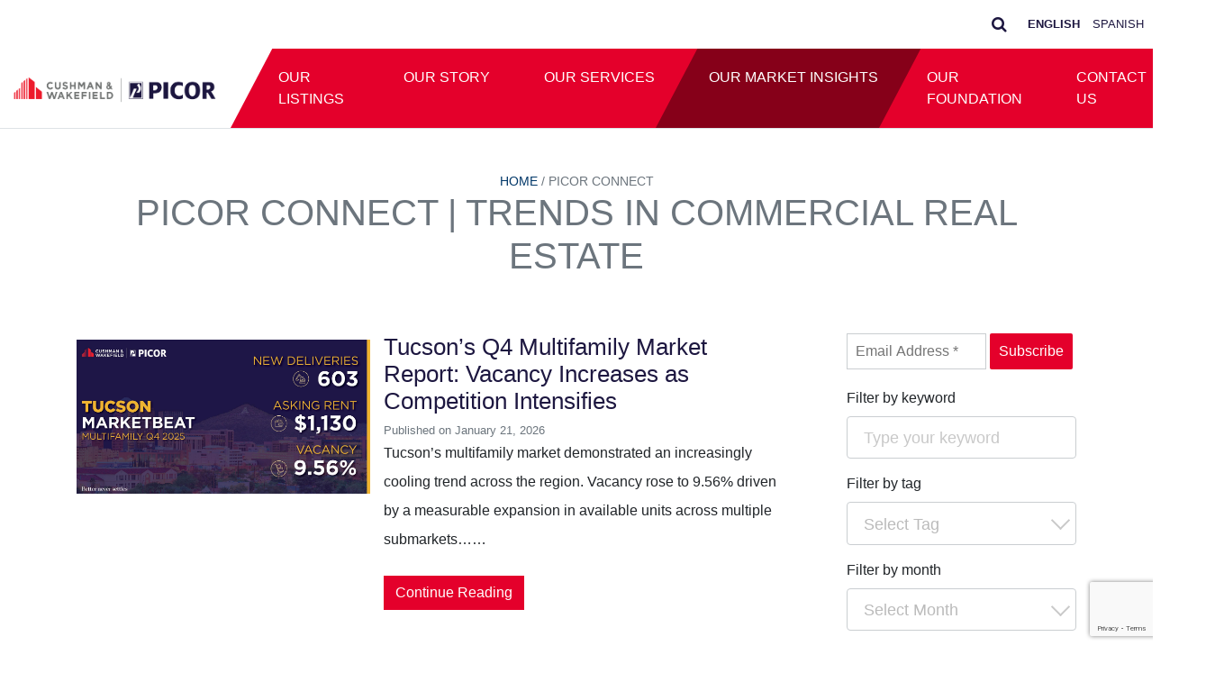

--- FILE ---
content_type: text/html; charset=UTF-8
request_url: https://blog.picor.com/
body_size: 19835
content:
<!DOCTYPE html>
<html lang="en-US">
<head>
	<!-- Global site tag (gtag.js) - Google Analytics -->
	<script async src="https://www.googletagmanager.com/gtag/js?id=UA-146128518-1"></script>
	<script>
	  window.dataLayer = window.dataLayer || [];
	  function gtag(){dataLayer.push(arguments);}
	  gtag('js', new Date());

	  gtag('config', 'UA-146128518-1');
	</script>
	
	<meta charset="UTF-8">
	<meta name="viewport" content="width=device-width, initial-scale=1, shrink-to-fit=no">
	<link rel="profile" href="http://gmpg.org/xfn/11">
	<link rel="stylesheet" href="https://blog.picor.com/wp-content/themes/PICOR/custom.css">
	<link rel="shortcut icon" href="https://blog.picor.com/wp-content/themes/PICOR/favicon.ico" type="image/x-icon" />
	<meta name='robots' content='index, follow, max-image-preview:large, max-snippet:-1, max-video-preview:-1' />

	<!-- This site is optimized with the Yoast SEO plugin v26.6 - https://yoast.com/wordpress/plugins/seo/ -->
	<title>C&amp;W | PICOR - Tucson’s leading independently owned, full-service commercial real estate company.</title>
	<meta name="description" content="Tucson’s leading independently owned, full-service commercial real estate company." />
	<link rel="canonical" href="https://blog.picor.com/" />
	<link rel="next" href="https://blog.picor.com/page/2/" />
	<meta property="og:locale" content="en_US" />
	<meta property="og:type" content="website" />
	<meta property="og:title" content="C&amp;W | PICOR" />
	<meta property="og:description" content="Tucson’s leading independently owned, full-service commercial real estate company." />
	<meta property="og:url" content="https://blog.picor.com/" />
	<meta property="og:site_name" content="C&amp;W | PICOR" />
	<meta name="twitter:card" content="summary_large_image" />
	<meta name="twitter:site" content="@PICORcres" />
	<script type="application/ld+json" class="yoast-schema-graph">{"@context":"https://schema.org","@graph":[{"@type":"CollectionPage","@id":"https://blog.picor.com/","url":"https://blog.picor.com/","name":"C&amp;W | PICOR - Tucson’s leading independently owned, full-service commercial real estate company.","isPartOf":{"@id":"https://blog.picor.com/#website"},"about":{"@id":"https://blog.picor.com/#organization"},"description":"Tucson’s leading independently owned, full-service commercial real estate company.","breadcrumb":{"@id":"https://blog.picor.com/#breadcrumb"},"inLanguage":"en-US"},{"@type":"BreadcrumbList","@id":"https://blog.picor.com/#breadcrumb","itemListElement":[{"@type":"ListItem","position":1,"name":"Home"}]},{"@type":"WebSite","@id":"https://blog.picor.com/#website","url":"https://blog.picor.com/","name":"PICOR","description":"Tucson’s leading independently owned, full-service commercial real estate company.","publisher":{"@id":"https://blog.picor.com/#organization"},"potentialAction":[{"@type":"SearchAction","target":{"@type":"EntryPoint","urlTemplate":"https://blog.picor.com/?s={search_term_string}"},"query-input":{"@type":"PropertyValueSpecification","valueRequired":true,"valueName":"search_term_string"}}],"inLanguage":"en-US"},{"@type":"Organization","@id":"https://blog.picor.com/#organization","name":"Cushman & Wakefield | PICOR","url":"https://blog.picor.com/","logo":{"@type":"ImageObject","inLanguage":"en-US","@id":"https://blog.picor.com/#/schema/logo/image/","url":"https://blog.picor.com/wp-content/uploads/2019/09/picor-logo.png","contentUrl":"https://blog.picor.com/wp-content/uploads/2019/09/picor-logo.png","width":798,"height":91,"caption":"Cushman & Wakefield | PICOR"},"image":{"@id":"https://blog.picor.com/#/schema/logo/image/"},"sameAs":["https://www.facebook.com/PICORcres","https://x.com/PICORcres","https://www.instagram.com/picorcres/","https://www.linkedin.com/company/picor-commercial-real-estate-services"]}]}</script>
	<meta name="msvalidate.01" content="F0DE233FC6BA2A07C279494F36A35B40" />
	<meta name="google-site-verification" content="tHgUSxMYUSTTXNePkVO4GHEjkMNhlBTSLSETr01-5cE" />
	<meta name="yandex-verification" content="5f474793538337d8" />
	<!-- / Yoast SEO plugin. -->


<link rel="alternate" type="application/rss+xml" title="C&amp;W | PICOR &raquo; Feed" href="https://blog.picor.com/feed/" />
<link rel="alternate" type="application/rss+xml" title="C&amp;W | PICOR &raquo; Comments Feed" href="https://blog.picor.com/comments/feed/" />
		<!-- This site uses the Google Analytics by MonsterInsights plugin v9.11.1 - Using Analytics tracking - https://www.monsterinsights.com/ -->
							<script src="//www.googletagmanager.com/gtag/js?id=G-Q9PMTBGV8J"  data-cfasync="false" data-wpfc-render="false" type="text/javascript" async></script>
			<script data-cfasync="false" data-wpfc-render="false" type="text/javascript">
				var mi_version = '9.11.1';
				var mi_track_user = true;
				var mi_no_track_reason = '';
								var MonsterInsightsDefaultLocations = {"page_location":"https:\/\/blog.picor.com\/"};
								if ( typeof MonsterInsightsPrivacyGuardFilter === 'function' ) {
					var MonsterInsightsLocations = (typeof MonsterInsightsExcludeQuery === 'object') ? MonsterInsightsPrivacyGuardFilter( MonsterInsightsExcludeQuery ) : MonsterInsightsPrivacyGuardFilter( MonsterInsightsDefaultLocations );
				} else {
					var MonsterInsightsLocations = (typeof MonsterInsightsExcludeQuery === 'object') ? MonsterInsightsExcludeQuery : MonsterInsightsDefaultLocations;
				}

								var disableStrs = [
										'ga-disable-G-Q9PMTBGV8J',
									];

				/* Function to detect opted out users */
				function __gtagTrackerIsOptedOut() {
					for (var index = 0; index < disableStrs.length; index++) {
						if (document.cookie.indexOf(disableStrs[index] + '=true') > -1) {
							return true;
						}
					}

					return false;
				}

				/* Disable tracking if the opt-out cookie exists. */
				if (__gtagTrackerIsOptedOut()) {
					for (var index = 0; index < disableStrs.length; index++) {
						window[disableStrs[index]] = true;
					}
				}

				/* Opt-out function */
				function __gtagTrackerOptout() {
					for (var index = 0; index < disableStrs.length; index++) {
						document.cookie = disableStrs[index] + '=true; expires=Thu, 31 Dec 2099 23:59:59 UTC; path=/';
						window[disableStrs[index]] = true;
					}
				}

				if ('undefined' === typeof gaOptout) {
					function gaOptout() {
						__gtagTrackerOptout();
					}
				}
								window.dataLayer = window.dataLayer || [];

				window.MonsterInsightsDualTracker = {
					helpers: {},
					trackers: {},
				};
				if (mi_track_user) {
					function __gtagDataLayer() {
						dataLayer.push(arguments);
					}

					function __gtagTracker(type, name, parameters) {
						if (!parameters) {
							parameters = {};
						}

						if (parameters.send_to) {
							__gtagDataLayer.apply(null, arguments);
							return;
						}

						if (type === 'event') {
														parameters.send_to = monsterinsights_frontend.v4_id;
							var hookName = name;
							if (typeof parameters['event_category'] !== 'undefined') {
								hookName = parameters['event_category'] + ':' + name;
							}

							if (typeof MonsterInsightsDualTracker.trackers[hookName] !== 'undefined') {
								MonsterInsightsDualTracker.trackers[hookName](parameters);
							} else {
								__gtagDataLayer('event', name, parameters);
							}
							
						} else {
							__gtagDataLayer.apply(null, arguments);
						}
					}

					__gtagTracker('js', new Date());
					__gtagTracker('set', {
						'developer_id.dZGIzZG': true,
											});
					if ( MonsterInsightsLocations.page_location ) {
						__gtagTracker('set', MonsterInsightsLocations);
					}
										__gtagTracker('config', 'G-Q9PMTBGV8J', {"forceSSL":"true","link_attribution":"true"} );
										window.gtag = __gtagTracker;										(function () {
						/* https://developers.google.com/analytics/devguides/collection/analyticsjs/ */
						/* ga and __gaTracker compatibility shim. */
						var noopfn = function () {
							return null;
						};
						var newtracker = function () {
							return new Tracker();
						};
						var Tracker = function () {
							return null;
						};
						var p = Tracker.prototype;
						p.get = noopfn;
						p.set = noopfn;
						p.send = function () {
							var args = Array.prototype.slice.call(arguments);
							args.unshift('send');
							__gaTracker.apply(null, args);
						};
						var __gaTracker = function () {
							var len = arguments.length;
							if (len === 0) {
								return;
							}
							var f = arguments[len - 1];
							if (typeof f !== 'object' || f === null || typeof f.hitCallback !== 'function') {
								if ('send' === arguments[0]) {
									var hitConverted, hitObject = false, action;
									if ('event' === arguments[1]) {
										if ('undefined' !== typeof arguments[3]) {
											hitObject = {
												'eventAction': arguments[3],
												'eventCategory': arguments[2],
												'eventLabel': arguments[4],
												'value': arguments[5] ? arguments[5] : 1,
											}
										}
									}
									if ('pageview' === arguments[1]) {
										if ('undefined' !== typeof arguments[2]) {
											hitObject = {
												'eventAction': 'page_view',
												'page_path': arguments[2],
											}
										}
									}
									if (typeof arguments[2] === 'object') {
										hitObject = arguments[2];
									}
									if (typeof arguments[5] === 'object') {
										Object.assign(hitObject, arguments[5]);
									}
									if ('undefined' !== typeof arguments[1].hitType) {
										hitObject = arguments[1];
										if ('pageview' === hitObject.hitType) {
											hitObject.eventAction = 'page_view';
										}
									}
									if (hitObject) {
										action = 'timing' === arguments[1].hitType ? 'timing_complete' : hitObject.eventAction;
										hitConverted = mapArgs(hitObject);
										__gtagTracker('event', action, hitConverted);
									}
								}
								return;
							}

							function mapArgs(args) {
								var arg, hit = {};
								var gaMap = {
									'eventCategory': 'event_category',
									'eventAction': 'event_action',
									'eventLabel': 'event_label',
									'eventValue': 'event_value',
									'nonInteraction': 'non_interaction',
									'timingCategory': 'event_category',
									'timingVar': 'name',
									'timingValue': 'value',
									'timingLabel': 'event_label',
									'page': 'page_path',
									'location': 'page_location',
									'title': 'page_title',
									'referrer' : 'page_referrer',
								};
								for (arg in args) {
																		if (!(!args.hasOwnProperty(arg) || !gaMap.hasOwnProperty(arg))) {
										hit[gaMap[arg]] = args[arg];
									} else {
										hit[arg] = args[arg];
									}
								}
								return hit;
							}

							try {
								f.hitCallback();
							} catch (ex) {
							}
						};
						__gaTracker.create = newtracker;
						__gaTracker.getByName = newtracker;
						__gaTracker.getAll = function () {
							return [];
						};
						__gaTracker.remove = noopfn;
						__gaTracker.loaded = true;
						window['__gaTracker'] = __gaTracker;
					})();
									} else {
										console.log("");
					(function () {
						function __gtagTracker() {
							return null;
						}

						window['__gtagTracker'] = __gtagTracker;
						window['gtag'] = __gtagTracker;
					})();
									}
			</script>
							<!-- / Google Analytics by MonsterInsights -->
		<style id='wp-img-auto-sizes-contain-inline-css' type='text/css'>
img:is([sizes=auto i],[sizes^="auto," i]){contain-intrinsic-size:3000px 1500px}
/*# sourceURL=wp-img-auto-sizes-contain-inline-css */
</style>
<style id='wp-emoji-styles-inline-css' type='text/css'>

	img.wp-smiley, img.emoji {
		display: inline !important;
		border: none !important;
		box-shadow: none !important;
		height: 1em !important;
		width: 1em !important;
		margin: 0 0.07em !important;
		vertical-align: -0.1em !important;
		background: none !important;
		padding: 0 !important;
	}
/*# sourceURL=wp-emoji-styles-inline-css */
</style>
<style id='wp-block-library-inline-css' type='text/css'>
:root{--wp-block-synced-color:#7a00df;--wp-block-synced-color--rgb:122,0,223;--wp-bound-block-color:var(--wp-block-synced-color);--wp-editor-canvas-background:#ddd;--wp-admin-theme-color:#007cba;--wp-admin-theme-color--rgb:0,124,186;--wp-admin-theme-color-darker-10:#006ba1;--wp-admin-theme-color-darker-10--rgb:0,107,160.5;--wp-admin-theme-color-darker-20:#005a87;--wp-admin-theme-color-darker-20--rgb:0,90,135;--wp-admin-border-width-focus:2px}@media (min-resolution:192dpi){:root{--wp-admin-border-width-focus:1.5px}}.wp-element-button{cursor:pointer}:root .has-very-light-gray-background-color{background-color:#eee}:root .has-very-dark-gray-background-color{background-color:#313131}:root .has-very-light-gray-color{color:#eee}:root .has-very-dark-gray-color{color:#313131}:root .has-vivid-green-cyan-to-vivid-cyan-blue-gradient-background{background:linear-gradient(135deg,#00d084,#0693e3)}:root .has-purple-crush-gradient-background{background:linear-gradient(135deg,#34e2e4,#4721fb 50%,#ab1dfe)}:root .has-hazy-dawn-gradient-background{background:linear-gradient(135deg,#faaca8,#dad0ec)}:root .has-subdued-olive-gradient-background{background:linear-gradient(135deg,#fafae1,#67a671)}:root .has-atomic-cream-gradient-background{background:linear-gradient(135deg,#fdd79a,#004a59)}:root .has-nightshade-gradient-background{background:linear-gradient(135deg,#330968,#31cdcf)}:root .has-midnight-gradient-background{background:linear-gradient(135deg,#020381,#2874fc)}:root{--wp--preset--font-size--normal:16px;--wp--preset--font-size--huge:42px}.has-regular-font-size{font-size:1em}.has-larger-font-size{font-size:2.625em}.has-normal-font-size{font-size:var(--wp--preset--font-size--normal)}.has-huge-font-size{font-size:var(--wp--preset--font-size--huge)}.has-text-align-center{text-align:center}.has-text-align-left{text-align:left}.has-text-align-right{text-align:right}.has-fit-text{white-space:nowrap!important}#end-resizable-editor-section{display:none}.aligncenter{clear:both}.items-justified-left{justify-content:flex-start}.items-justified-center{justify-content:center}.items-justified-right{justify-content:flex-end}.items-justified-space-between{justify-content:space-between}.screen-reader-text{border:0;clip-path:inset(50%);height:1px;margin:-1px;overflow:hidden;padding:0;position:absolute;width:1px;word-wrap:normal!important}.screen-reader-text:focus{background-color:#ddd;clip-path:none;color:#444;display:block;font-size:1em;height:auto;left:5px;line-height:normal;padding:15px 23px 14px;text-decoration:none;top:5px;width:auto;z-index:100000}html :where(.has-border-color){border-style:solid}html :where([style*=border-top-color]){border-top-style:solid}html :where([style*=border-right-color]){border-right-style:solid}html :where([style*=border-bottom-color]){border-bottom-style:solid}html :where([style*=border-left-color]){border-left-style:solid}html :where([style*=border-width]){border-style:solid}html :where([style*=border-top-width]){border-top-style:solid}html :where([style*=border-right-width]){border-right-style:solid}html :where([style*=border-bottom-width]){border-bottom-style:solid}html :where([style*=border-left-width]){border-left-style:solid}html :where(img[class*=wp-image-]){height:auto;max-width:100%}:where(figure){margin:0 0 1em}html :where(.is-position-sticky){--wp-admin--admin-bar--position-offset:var(--wp-admin--admin-bar--height,0px)}@media screen and (max-width:600px){html :where(.is-position-sticky){--wp-admin--admin-bar--position-offset:0px}}

/*# sourceURL=wp-block-library-inline-css */
</style><style id='global-styles-inline-css' type='text/css'>
:root{--wp--preset--aspect-ratio--square: 1;--wp--preset--aspect-ratio--4-3: 4/3;--wp--preset--aspect-ratio--3-4: 3/4;--wp--preset--aspect-ratio--3-2: 3/2;--wp--preset--aspect-ratio--2-3: 2/3;--wp--preset--aspect-ratio--16-9: 16/9;--wp--preset--aspect-ratio--9-16: 9/16;--wp--preset--color--black: #000000;--wp--preset--color--cyan-bluish-gray: #abb8c3;--wp--preset--color--white: #ffffff;--wp--preset--color--pale-pink: #f78da7;--wp--preset--color--vivid-red: #cf2e2e;--wp--preset--color--luminous-vivid-orange: #ff6900;--wp--preset--color--luminous-vivid-amber: #fcb900;--wp--preset--color--light-green-cyan: #7bdcb5;--wp--preset--color--vivid-green-cyan: #00d084;--wp--preset--color--pale-cyan-blue: #8ed1fc;--wp--preset--color--vivid-cyan-blue: #0693e3;--wp--preset--color--vivid-purple: #9b51e0;--wp--preset--gradient--vivid-cyan-blue-to-vivid-purple: linear-gradient(135deg,rgb(6,147,227) 0%,rgb(155,81,224) 100%);--wp--preset--gradient--light-green-cyan-to-vivid-green-cyan: linear-gradient(135deg,rgb(122,220,180) 0%,rgb(0,208,130) 100%);--wp--preset--gradient--luminous-vivid-amber-to-luminous-vivid-orange: linear-gradient(135deg,rgb(252,185,0) 0%,rgb(255,105,0) 100%);--wp--preset--gradient--luminous-vivid-orange-to-vivid-red: linear-gradient(135deg,rgb(255,105,0) 0%,rgb(207,46,46) 100%);--wp--preset--gradient--very-light-gray-to-cyan-bluish-gray: linear-gradient(135deg,rgb(238,238,238) 0%,rgb(169,184,195) 100%);--wp--preset--gradient--cool-to-warm-spectrum: linear-gradient(135deg,rgb(74,234,220) 0%,rgb(151,120,209) 20%,rgb(207,42,186) 40%,rgb(238,44,130) 60%,rgb(251,105,98) 80%,rgb(254,248,76) 100%);--wp--preset--gradient--blush-light-purple: linear-gradient(135deg,rgb(255,206,236) 0%,rgb(152,150,240) 100%);--wp--preset--gradient--blush-bordeaux: linear-gradient(135deg,rgb(254,205,165) 0%,rgb(254,45,45) 50%,rgb(107,0,62) 100%);--wp--preset--gradient--luminous-dusk: linear-gradient(135deg,rgb(255,203,112) 0%,rgb(199,81,192) 50%,rgb(65,88,208) 100%);--wp--preset--gradient--pale-ocean: linear-gradient(135deg,rgb(255,245,203) 0%,rgb(182,227,212) 50%,rgb(51,167,181) 100%);--wp--preset--gradient--electric-grass: linear-gradient(135deg,rgb(202,248,128) 0%,rgb(113,206,126) 100%);--wp--preset--gradient--midnight: linear-gradient(135deg,rgb(2,3,129) 0%,rgb(40,116,252) 100%);--wp--preset--font-size--small: 13px;--wp--preset--font-size--medium: 20px;--wp--preset--font-size--large: 36px;--wp--preset--font-size--x-large: 42px;--wp--preset--spacing--20: 0.44rem;--wp--preset--spacing--30: 0.67rem;--wp--preset--spacing--40: 1rem;--wp--preset--spacing--50: 1.5rem;--wp--preset--spacing--60: 2.25rem;--wp--preset--spacing--70: 3.38rem;--wp--preset--spacing--80: 5.06rem;--wp--preset--shadow--natural: 6px 6px 9px rgba(0, 0, 0, 0.2);--wp--preset--shadow--deep: 12px 12px 50px rgba(0, 0, 0, 0.4);--wp--preset--shadow--sharp: 6px 6px 0px rgba(0, 0, 0, 0.2);--wp--preset--shadow--outlined: 6px 6px 0px -3px rgb(255, 255, 255), 6px 6px rgb(0, 0, 0);--wp--preset--shadow--crisp: 6px 6px 0px rgb(0, 0, 0);}:where(.is-layout-flex){gap: 0.5em;}:where(.is-layout-grid){gap: 0.5em;}body .is-layout-flex{display: flex;}.is-layout-flex{flex-wrap: wrap;align-items: center;}.is-layout-flex > :is(*, div){margin: 0;}body .is-layout-grid{display: grid;}.is-layout-grid > :is(*, div){margin: 0;}:where(.wp-block-columns.is-layout-flex){gap: 2em;}:where(.wp-block-columns.is-layout-grid){gap: 2em;}:where(.wp-block-post-template.is-layout-flex){gap: 1.25em;}:where(.wp-block-post-template.is-layout-grid){gap: 1.25em;}.has-black-color{color: var(--wp--preset--color--black) !important;}.has-cyan-bluish-gray-color{color: var(--wp--preset--color--cyan-bluish-gray) !important;}.has-white-color{color: var(--wp--preset--color--white) !important;}.has-pale-pink-color{color: var(--wp--preset--color--pale-pink) !important;}.has-vivid-red-color{color: var(--wp--preset--color--vivid-red) !important;}.has-luminous-vivid-orange-color{color: var(--wp--preset--color--luminous-vivid-orange) !important;}.has-luminous-vivid-amber-color{color: var(--wp--preset--color--luminous-vivid-amber) !important;}.has-light-green-cyan-color{color: var(--wp--preset--color--light-green-cyan) !important;}.has-vivid-green-cyan-color{color: var(--wp--preset--color--vivid-green-cyan) !important;}.has-pale-cyan-blue-color{color: var(--wp--preset--color--pale-cyan-blue) !important;}.has-vivid-cyan-blue-color{color: var(--wp--preset--color--vivid-cyan-blue) !important;}.has-vivid-purple-color{color: var(--wp--preset--color--vivid-purple) !important;}.has-black-background-color{background-color: var(--wp--preset--color--black) !important;}.has-cyan-bluish-gray-background-color{background-color: var(--wp--preset--color--cyan-bluish-gray) !important;}.has-white-background-color{background-color: var(--wp--preset--color--white) !important;}.has-pale-pink-background-color{background-color: var(--wp--preset--color--pale-pink) !important;}.has-vivid-red-background-color{background-color: var(--wp--preset--color--vivid-red) !important;}.has-luminous-vivid-orange-background-color{background-color: var(--wp--preset--color--luminous-vivid-orange) !important;}.has-luminous-vivid-amber-background-color{background-color: var(--wp--preset--color--luminous-vivid-amber) !important;}.has-light-green-cyan-background-color{background-color: var(--wp--preset--color--light-green-cyan) !important;}.has-vivid-green-cyan-background-color{background-color: var(--wp--preset--color--vivid-green-cyan) !important;}.has-pale-cyan-blue-background-color{background-color: var(--wp--preset--color--pale-cyan-blue) !important;}.has-vivid-cyan-blue-background-color{background-color: var(--wp--preset--color--vivid-cyan-blue) !important;}.has-vivid-purple-background-color{background-color: var(--wp--preset--color--vivid-purple) !important;}.has-black-border-color{border-color: var(--wp--preset--color--black) !important;}.has-cyan-bluish-gray-border-color{border-color: var(--wp--preset--color--cyan-bluish-gray) !important;}.has-white-border-color{border-color: var(--wp--preset--color--white) !important;}.has-pale-pink-border-color{border-color: var(--wp--preset--color--pale-pink) !important;}.has-vivid-red-border-color{border-color: var(--wp--preset--color--vivid-red) !important;}.has-luminous-vivid-orange-border-color{border-color: var(--wp--preset--color--luminous-vivid-orange) !important;}.has-luminous-vivid-amber-border-color{border-color: var(--wp--preset--color--luminous-vivid-amber) !important;}.has-light-green-cyan-border-color{border-color: var(--wp--preset--color--light-green-cyan) !important;}.has-vivid-green-cyan-border-color{border-color: var(--wp--preset--color--vivid-green-cyan) !important;}.has-pale-cyan-blue-border-color{border-color: var(--wp--preset--color--pale-cyan-blue) !important;}.has-vivid-cyan-blue-border-color{border-color: var(--wp--preset--color--vivid-cyan-blue) !important;}.has-vivid-purple-border-color{border-color: var(--wp--preset--color--vivid-purple) !important;}.has-vivid-cyan-blue-to-vivid-purple-gradient-background{background: var(--wp--preset--gradient--vivid-cyan-blue-to-vivid-purple) !important;}.has-light-green-cyan-to-vivid-green-cyan-gradient-background{background: var(--wp--preset--gradient--light-green-cyan-to-vivid-green-cyan) !important;}.has-luminous-vivid-amber-to-luminous-vivid-orange-gradient-background{background: var(--wp--preset--gradient--luminous-vivid-amber-to-luminous-vivid-orange) !important;}.has-luminous-vivid-orange-to-vivid-red-gradient-background{background: var(--wp--preset--gradient--luminous-vivid-orange-to-vivid-red) !important;}.has-very-light-gray-to-cyan-bluish-gray-gradient-background{background: var(--wp--preset--gradient--very-light-gray-to-cyan-bluish-gray) !important;}.has-cool-to-warm-spectrum-gradient-background{background: var(--wp--preset--gradient--cool-to-warm-spectrum) !important;}.has-blush-light-purple-gradient-background{background: var(--wp--preset--gradient--blush-light-purple) !important;}.has-blush-bordeaux-gradient-background{background: var(--wp--preset--gradient--blush-bordeaux) !important;}.has-luminous-dusk-gradient-background{background: var(--wp--preset--gradient--luminous-dusk) !important;}.has-pale-ocean-gradient-background{background: var(--wp--preset--gradient--pale-ocean) !important;}.has-electric-grass-gradient-background{background: var(--wp--preset--gradient--electric-grass) !important;}.has-midnight-gradient-background{background: var(--wp--preset--gradient--midnight) !important;}.has-small-font-size{font-size: var(--wp--preset--font-size--small) !important;}.has-medium-font-size{font-size: var(--wp--preset--font-size--medium) !important;}.has-large-font-size{font-size: var(--wp--preset--font-size--large) !important;}.has-x-large-font-size{font-size: var(--wp--preset--font-size--x-large) !important;}
/*# sourceURL=global-styles-inline-css */
</style>

<style id='classic-theme-styles-inline-css' type='text/css'>
/*! This file is auto-generated */
.wp-block-button__link{color:#fff;background-color:#32373c;border-radius:9999px;box-shadow:none;text-decoration:none;padding:calc(.667em + 2px) calc(1.333em + 2px);font-size:1.125em}.wp-block-file__button{background:#32373c;color:#fff;text-decoration:none}
/*# sourceURL=/wp-includes/css/classic-themes.min.css */
</style>
<link rel='stylesheet' id='contact-form-7-css' href='https://blog.picor.com/wp-content/plugins/contact-form-7/includes/css/styles.css?ver=6.1.4' type='text/css' media='all' />
<link rel='stylesheet' id='filtered-archive-css' href='https://blog.picor.com/wp-content/plugins/filtered-archive/public/css/public.css?ver=1.0' type='text/css' media='all' />
<link rel='stylesheet' id='understrap-styles-css' href='https://blog.picor.com/wp-content/themes/PICOR/css/theme.min.css?ver=0.9.1.1553539457' type='text/css' media='all' />
<script type="text/javascript" src="https://blog.picor.com/wp-content/plugins/google-analytics-for-wordpress/assets/js/frontend-gtag.min.js?ver=9.11.1" id="monsterinsights-frontend-script-js" async="async" data-wp-strategy="async"></script>
<script data-cfasync="false" data-wpfc-render="false" type="text/javascript" id='monsterinsights-frontend-script-js-extra'>/* <![CDATA[ */
var monsterinsights_frontend = {"js_events_tracking":"true","download_extensions":"doc,pdf,ppt,zip,xls,docx,pptx,xlsx","inbound_paths":"[{\"path\":\"\\\/go\\\/\",\"label\":\"affiliate\"},{\"path\":\"\\\/recommend\\\/\",\"label\":\"affiliate\"}]","home_url":"https:\/\/blog.picor.com","hash_tracking":"false","v4_id":"G-Q9PMTBGV8J"};/* ]]> */
</script>
<script type="text/javascript" src="https://blog.picor.com/wp-includes/js/jquery/jquery.min.js?ver=3.7.1" id="jquery-core-js"></script>
<script type="text/javascript" src="https://blog.picor.com/wp-includes/js/jquery/jquery-migrate.min.js?ver=3.4.1" id="jquery-migrate-js"></script>
<script type="text/javascript" src="https://blog.picor.com/wp-content/plugins/filtered-archive/public/js/public.js?ver=1.0" id="filtered-archive-js"></script>
<link rel="https://api.w.org/" href="https://blog.picor.com/wp-json/" /><link rel="EditURI" type="application/rsd+xml" title="RSD" href="https://blog.picor.com/xmlrpc.php?rsd" />
<meta name="generator" content="WordPress 6.9" />
<meta name="mobile-web-app-capable" content="yes">
<meta name="apple-mobile-web-app-capable" content="yes">
<meta name="apple-mobile-web-app-title" content="C&amp;W | PICOR - Tucson’s leading independently owned, full-service commercial real estate company.">
<style type="text/css">.recentcomments a{display:inline !important;padding:0 !important;margin:0 !important;}</style><link rel="icon" href="https://blog.picor.com/wp-content/uploads/2024/10/cropped-favicon-website-32x32.png" sizes="32x32" />
<link rel="icon" href="https://blog.picor.com/wp-content/uploads/2024/10/cropped-favicon-website-192x192.png" sizes="192x192" />
<link rel="apple-touch-icon" href="https://blog.picor.com/wp-content/uploads/2024/10/cropped-favicon-website-180x180.png" />
<meta name="msapplication-TileImage" content="https://blog.picor.com/wp-content/uploads/2024/10/cropped-favicon-website-270x270.png" />
		<style type="text/css" id="wp-custom-css">
			.entry-header h1 {
	color: #1D1740;
}
h2 {
	font-size: 1.6rem;
}
.button {
	color: #1D1740;
}
a.glink {
    color: #1D1740;
}
.page-item.active .page-link {
    background-color: #1D1740 !important;
    border-color: #1D1740 !important;
}
.wrapper-footer-intro a {
	color: #FFFFFF;
}
.entry-title a {
    color: #1D1740;
}
.general-overlay {
background-color: rgba(29, 23, 64, 0.6);
}

.menu-item-has-children .menu-item-has-children:hover > .dropdown-menu {
  display: inline-block;
  left: 9em;
  top: -1ex;
}
.menu-item-has-children .menu-item-has-children:hover {
    background-color: WhiteSmoke;
}
.entry-meta .byline {
	display: none;
}
.entry-meta {
	margin-bottom: 20px;
}
.entry-content, .comments-area {
	padding-top: 20px;
	padding-bottom: 20px
}
.post-navigation {
	display: none;
}
#right-sidebar .container {
	padding-left: 0;
	padding-right: 0;
}
#right-sidebar .wpcf7 input[type=email] {
	border-radius: 0.25rem 0 0 0.25rem;
}
#right-sidebar .wpcf7 input[type=submit] {
	border-radius: 0 0.25rem 0.25rem 0 !important;
}
.wpcf7 form .wpcf7-response-output {
	margin: 0 0 1em 0;
}
.entry-content p {
	margin-bottom: 1rem !important;
}
.blog-archive-content {
	padding: 0 50px 0 0;
}
img.aligncenter {
	display: block;
}
.blog-featured-img-container img {
	padding-top: 7px;
}
#mailpoet_form_1 form.mailpoet_form {
  padding: 0 !important;
}
@media (max-width: 575.98px) { 
	.blog-archive-content {
		padding: 0 15px 0 15px;
	}
	.blog-featured-img-container {
		padding: 0;
	}
}		</style>
		<link rel='stylesheet' id='mailpoet_public-css' href='https://blog.picor.com/wp-content/plugins/mailpoet/assets/dist/css/mailpoet-public.b1f0906e.css?ver=6.9' type='text/css' media='all' />
<link rel='stylesheet' id='mailpoet_custom_fonts_0-css' href='https://fonts.googleapis.com/css?family=Abril+FatFace%3A400%2C400i%2C700%2C700i%7CAlegreya%3A400%2C400i%2C700%2C700i%7CAlegreya+Sans%3A400%2C400i%2C700%2C700i%7CAmatic+SC%3A400%2C400i%2C700%2C700i%7CAnonymous+Pro%3A400%2C400i%2C700%2C700i%7CArchitects+Daughter%3A400%2C400i%2C700%2C700i%7CArchivo%3A400%2C400i%2C700%2C700i%7CArchivo+Narrow%3A400%2C400i%2C700%2C700i%7CAsap%3A400%2C400i%2C700%2C700i%7CBarlow%3A400%2C400i%2C700%2C700i%7CBioRhyme%3A400%2C400i%2C700%2C700i%7CBonbon%3A400%2C400i%2C700%2C700i%7CCabin%3A400%2C400i%2C700%2C700i%7CCairo%3A400%2C400i%2C700%2C700i%7CCardo%3A400%2C400i%2C700%2C700i%7CChivo%3A400%2C400i%2C700%2C700i%7CConcert+One%3A400%2C400i%2C700%2C700i%7CCormorant%3A400%2C400i%2C700%2C700i%7CCrimson+Text%3A400%2C400i%2C700%2C700i%7CEczar%3A400%2C400i%2C700%2C700i%7CExo+2%3A400%2C400i%2C700%2C700i%7CFira+Sans%3A400%2C400i%2C700%2C700i%7CFjalla+One%3A400%2C400i%2C700%2C700i%7CFrank+Ruhl+Libre%3A400%2C400i%2C700%2C700i%7CGreat+Vibes%3A400%2C400i%2C700%2C700i&#038;ver=6.9' type='text/css' media='all' />
<link rel='stylesheet' id='mailpoet_custom_fonts_1-css' href='https://fonts.googleapis.com/css?family=Heebo%3A400%2C400i%2C700%2C700i%7CIBM+Plex%3A400%2C400i%2C700%2C700i%7CInconsolata%3A400%2C400i%2C700%2C700i%7CIndie+Flower%3A400%2C400i%2C700%2C700i%7CInknut+Antiqua%3A400%2C400i%2C700%2C700i%7CInter%3A400%2C400i%2C700%2C700i%7CKarla%3A400%2C400i%2C700%2C700i%7CLibre+Baskerville%3A400%2C400i%2C700%2C700i%7CLibre+Franklin%3A400%2C400i%2C700%2C700i%7CMontserrat%3A400%2C400i%2C700%2C700i%7CNeuton%3A400%2C400i%2C700%2C700i%7CNotable%3A400%2C400i%2C700%2C700i%7CNothing+You+Could+Do%3A400%2C400i%2C700%2C700i%7CNoto+Sans%3A400%2C400i%2C700%2C700i%7CNunito%3A400%2C400i%2C700%2C700i%7COld+Standard+TT%3A400%2C400i%2C700%2C700i%7COxygen%3A400%2C400i%2C700%2C700i%7CPacifico%3A400%2C400i%2C700%2C700i%7CPoppins%3A400%2C400i%2C700%2C700i%7CProza+Libre%3A400%2C400i%2C700%2C700i%7CPT+Sans%3A400%2C400i%2C700%2C700i%7CPT+Serif%3A400%2C400i%2C700%2C700i%7CRakkas%3A400%2C400i%2C700%2C700i%7CReenie+Beanie%3A400%2C400i%2C700%2C700i%7CRoboto+Slab%3A400%2C400i%2C700%2C700i&#038;ver=6.9' type='text/css' media='all' />
<link rel='stylesheet' id='mailpoet_custom_fonts_2-css' href='https://fonts.googleapis.com/css?family=Ropa+Sans%3A400%2C400i%2C700%2C700i%7CRubik%3A400%2C400i%2C700%2C700i%7CShadows+Into+Light%3A400%2C400i%2C700%2C700i%7CSpace+Mono%3A400%2C400i%2C700%2C700i%7CSpectral%3A400%2C400i%2C700%2C700i%7CSue+Ellen+Francisco%3A400%2C400i%2C700%2C700i%7CTitillium+Web%3A400%2C400i%2C700%2C700i%7CUbuntu%3A400%2C400i%2C700%2C700i%7CVarela%3A400%2C400i%2C700%2C700i%7CVollkorn%3A400%2C400i%2C700%2C700i%7CWork+Sans%3A400%2C400i%2C700%2C700i%7CYatra+One%3A400%2C400i%2C700%2C700i&#038;ver=6.9' type='text/css' media='all' />
</head>

<body>

<div class="site" id="page">
    
    <div class="container-fluid p-0">
        <div class="align-content-center d-flex mb-0">
            
            <div class="ml-auto">
                <ul class="list-inline m-0 pt-2 pb-2">
                    <li class="list-inline-item">
                        <div class="search-container">
                          <form role="search" method="get" id="searchform" action="https://blog.picor.com/">
                            <input class="search expandright" id="searchright" type="text" placeholder="Search &hellip;" value="" name="s">
                            <label class="button searchbutton" for="searchright"><i class="fa fa-search"></i></label>
                          </form>
                        </div>
                    </li>
                    <li class="list-inline-item">
                        <span class="text-dark small"><div class="gtranslate_wrapper" id="gt-wrapper-31074775"></div></span>
                    </li>
                </ul>
            </div>
            
        </div>
    </div>

	<!-- ******************* The Navbar Area ******************* -->
	<div id="wrapper-navbar" itemscope itemtype="http://schema.org/WebSite">

		<a class="skip-link sr-only sr-only-focusable" href="#content">Skip to content</a>

		<nav class="navbar navbar-expand-xl navbar-light p-0">

					<div class="container-fluid pr-0">
		
					<!-- Your site title as branding in the menu -->
					<a href="https://blog.picor.com/" class="navbar-brand custom-logo-link" rel="home" aria-current="page"><img width="1117" height="142" src="https://blog.picor.com/wp-content/uploads/2024/09/CW_PICOR_Logo_Color.png" class="img-fluid" alt="C&amp;W | PICOR" decoding="async" fetchpriority="high" srcset="https://blog.picor.com/wp-content/uploads/2024/09/CW_PICOR_Logo_Color.png 1117w, https://blog.picor.com/wp-content/uploads/2024/09/CW_PICOR_Logo_Color-300x38.png 300w, https://blog.picor.com/wp-content/uploads/2024/09/CW_PICOR_Logo_Color-1024x130.png 1024w, https://blog.picor.com/wp-content/uploads/2024/09/CW_PICOR_Logo_Color-768x98.png 768w" sizes="(max-width: 1117px) 100vw, 1117px" /></a><!-- end custom logo -->

				<button class="navbar-toggler" type="button" data-toggle="collapse" data-target="#navbarNavDropdown" aria-controls="navbarNavDropdown" aria-expanded="false" aria-label="Toggle navigation">
					<span class="navbar-toggler-icon"></span>
				</button>

				<!-- The WordPress Menu goes here -->
				<div id="navbarNavDropdown" class="collapse navbar-collapse"><ul id="main-menu" class="navbar-nav ml-auto poly-nav skew-nav"><li itemscope="itemscope" itemtype="https://www.schema.org/SiteNavigationElement" id="menu-item-28054" class="menu-item menu-item-type-custom menu-item-object-custom menu-item-28054 nav-item"><a title="Our Listings" href="https://www.picor.com/search-properties" class="nav-link">Our Listings</a></li>
<li itemscope="itemscope" itemtype="https://www.schema.org/SiteNavigationElement" id="menu-item-28055" class="menu-item menu-item-type-custom menu-item-object-custom menu-item-has-children dropdown menu-item-28055 nav-item"><a title="Our Story" href="https://www.picor.com/our-story/" aria-haspopup="true" aria-expanded="false" class="dropdown-toggle nav-link" id="menu-item-dropdown-28055">Our Story</a>
<ul class="dropdown-menu" aria-labelledby="menu-item-dropdown-28055" role="menu">
	<li itemscope="itemscope" itemtype="https://www.schema.org/SiteNavigationElement" id="menu-item-28056" class="menu-item menu-item-type-custom menu-item-object-custom menu-item-28056 nav-item"><a title="Our Team" href="https://www.picor.com/our-story/our-team/" class="dropdown-item">Our Team</a></li>
	<li itemscope="itemscope" itemtype="https://www.schema.org/SiteNavigationElement" id="menu-item-28057" class="menu-item menu-item-type-custom menu-item-object-custom menu-item-28057 nav-item"><a title="Careers" href="https://www.picor.com/our-story/careers/" class="dropdown-item">Careers</a></li>
</ul>
</li>
<li itemscope="itemscope" itemtype="https://www.schema.org/SiteNavigationElement" id="menu-item-28058" class="menu-item menu-item-type-custom menu-item-object-custom menu-item-has-children dropdown menu-item-28058 nav-item"><a title="Our Services" href="https://www.picor.com/our-services/" aria-haspopup="true" aria-expanded="false" class="dropdown-toggle nav-link" id="menu-item-dropdown-28058">Our Services</a>
<ul class="dropdown-menu" aria-labelledby="menu-item-dropdown-28058" role="menu">
	<li itemscope="itemscope" itemtype="https://www.schema.org/SiteNavigationElement" id="menu-item-28059" class="menu-item menu-item-type-custom menu-item-object-custom menu-item-has-children dropdown menu-item-28059 nav-item"><a title="Sales &amp; Leasing" href="https://www.picor.com/our-services/sales-leasing/" class="dropdown-item">Sales &#038; Leasing</a>
	<ul class="dropdown-menu" aria-labelledby="menu-item-dropdown-28058" role="menu">
		<li itemscope="itemscope" itemtype="https://www.schema.org/SiteNavigationElement" id="menu-item-28060" class="menu-item menu-item-type-custom menu-item-object-custom menu-item-28060 nav-item"><a title="Office" href="https://www.picor.com/our-services/sales-leasing/office/" class="dropdown-item">Office</a></li>
		<li itemscope="itemscope" itemtype="https://www.schema.org/SiteNavigationElement" id="menu-item-28061" class="menu-item menu-item-type-custom menu-item-object-custom menu-item-28061 nav-item"><a title="Retail" href="https://www.picor.com/our-services/sales-leasing/retail/" class="dropdown-item">Retail</a></li>
		<li itemscope="itemscope" itemtype="https://www.schema.org/SiteNavigationElement" id="menu-item-28062" class="menu-item menu-item-type-custom menu-item-object-custom menu-item-28062 nav-item"><a title="Industrial" href="https://www.picor.com/our-services/sales-leasing/industrial/" class="dropdown-item">Industrial</a></li>
		<li itemscope="itemscope" itemtype="https://www.schema.org/SiteNavigationElement" id="menu-item-28063" class="menu-item menu-item-type-custom menu-item-object-custom menu-item-28063 nav-item"><a title="Multifamily" href="https://www.picor.com/our-services/sales-leasing/multi-family/" class="dropdown-item">Multifamily</a></li>
		<li itemscope="itemscope" itemtype="https://www.schema.org/SiteNavigationElement" id="menu-item-28064" class="menu-item menu-item-type-custom menu-item-object-custom menu-item-28064 nav-item"><a title="Sonora, Mexico" href="https://www.picor.com/our-services/sales-leasing/sonora-mexico/" class="dropdown-item">Sonora, Mexico</a></li>
	</ul>
</li>
	<li itemscope="itemscope" itemtype="https://www.schema.org/SiteNavigationElement" id="menu-item-28065" class="menu-item menu-item-type-custom menu-item-object-custom menu-item-28065 nav-item"><a title="Property Management" href="https://www.picor.com/our-services/property-management/" class="dropdown-item">Property Management</a></li>
	<li itemscope="itemscope" itemtype="https://www.schema.org/SiteNavigationElement" id="menu-item-28066" class="menu-item menu-item-type-custom menu-item-object-custom menu-item-28066 nav-item"><a title="Consulting" href="https://www.picor.com/our-services/consulting/" class="dropdown-item">Consulting</a></li>
</ul>
</li>
<li itemscope="itemscope" itemtype="https://www.schema.org/SiteNavigationElement" id="menu-item-28067" class="menu-item menu-item-type-custom menu-item-object-custom current-menu-ancestor menu-item-has-children dropdown menu-item-28067 nav-item"><a title="Our Market Insights" href="#" aria-haspopup="true" aria-expanded="false" class="dropdown-toggle nav-link" id="menu-item-dropdown-28067">Our Market Insights</a>
<ul class="dropdown-menu" aria-labelledby="menu-item-dropdown-28067" role="menu">
	<li itemscope="itemscope" itemtype="https://www.schema.org/SiteNavigationElement" id="menu-item-28068" class="menu-item menu-item-type-custom menu-item-object-custom menu-item-28068 nav-item"><a title="Market Reports" href="https://www.picor.com/market-reports/" class="dropdown-item">Market Reports</a></li>
	<li itemscope="itemscope" itemtype="https://www.schema.org/SiteNavigationElement" id="menu-item-28069" class="menu-item menu-item-type-custom menu-item-object-custom current-menu-ancestor current-menu-parent menu-item-has-children dropdown active menu-item-28069 nav-item"><a title="News" href="https://www.picor.com/news/" class="dropdown-item">News</a>
	<ul class="dropdown-menu" aria-labelledby="menu-item-dropdown-28067" role="menu">
		<li itemscope="itemscope" itemtype="https://www.schema.org/SiteNavigationElement" id="menu-item-28070" class="menu-item menu-item-type-custom menu-item-object-custom current-menu-item current_page_item menu-item-home active menu-item-28070 nav-item"><a title="PICOR Blog" href="https://blog.picor.com/" class="dropdown-item">PICOR Blog</a></li>
		<li itemscope="itemscope" itemtype="https://www.schema.org/SiteNavigationElement" id="menu-item-28071" class="menu-item menu-item-type-custom menu-item-object-custom menu-item-28071 nav-item"><a title="Media Releases" href="https://www.picor.com/category/news/media-releases/" class="dropdown-item">Media Releases</a></li>
	</ul>
</li>
</ul>
</li>
<li itemscope="itemscope" itemtype="https://www.schema.org/SiteNavigationElement" id="menu-item-28072" class="menu-item menu-item-type-custom menu-item-object-custom menu-item-28072 nav-item"><a title="Our Foundation" href="https://www.picor.com/our-foundation/" class="nav-link">Our Foundation</a></li>
<li itemscope="itemscope" itemtype="https://www.schema.org/SiteNavigationElement" id="menu-item-28073" class="menu-item menu-item-type-custom menu-item-object-custom menu-item-28073 nav-item"><a title="Contact Us" href="https://www.picor.com/contact-us/" class="nav-link">Contact Us</a></li>
</ul></div>						</div><!-- .container -->
			
		</nav><!-- .site-navigation -->

	</div><!-- #wrapper-navbar end -->

<section class="border-top filtered-archive pt-4">
	<div class="container py-4">
		<div class="breadcrumbs text-secondary text-uppercase" typeof="BreadcrumbList" vocab="https://schema.org/">
			<div class="breadcrumbs text-center"><span><a class="breadcrumbs__link" href="https://blog.picor.com"><span>Home</span></a></span><span class="breadcrumbs__separator"> / </span><span class="breadcrumbs__current">PICOR Connect</span></div><h1 class="header-page-title text-center">PICOR Connect | Trends in Commercial Real Estate</h1>		</div>
	</div>
</section>
<div class="wrapper wrapper-content mb-4" id="archive-wrapper">
	<div class="container" id="content" tabindex="-1">
		<div class="row">
			<div class="col-12 order-2 order-md-1 col-md-9 content-area" id="primary">
				<main class="site-main" id="main">
																		<article class="filtered-archive-post post-29740 post type-post status-publish format-standard has-post-thumbnail hentry category-picor-connect tag-allan-mendeslberg tag-commercial-real-estate-tucson tag-investment-activity tag-joey-martinez tag-lexy-pacheco tag-multifamily-financing tag-multifamily-market-report tag-q4-multifamily-marketbeat tag-rental-market tag-tucson-multifamily tag-vacancy-rates" id="post-29740">
								<div class="row">
									<div class="col-12 col-md-5 blog-featured-img-container" style="min-height: 200px;">
																				<!-- <figure style="background-image: url(https://blog.picor.com/wp-content/uploads/2026/01/Marketbeat_Multifamily_Q4-25_Blog-1-scaled.jpg);">
											<a href="https://blog.picor.com/tucsons-q4-multifamily-market-report-vacancy-increases-as-competition-intensifies/"><span></span>
											<span></span></a>
										</figure> -->
										<figure class="">
											<a href="https://blog.picor.com/tucsons-q4-multifamily-market-report-vacancy-increases-as-competition-intensifies/"><img src="https://blog.picor.com/wp-content/uploads/2026/01/Marketbeat_Multifamily_Q4-25_Blog-1-scaled.jpg" class="img-fluid" /></a>
										</figure>
									</div>
									<div class="col-12 col-md-7 blog-archive-content">
										<header class="entry-header">
											<h2 class="entry-title"><a href="https://blog.picor.com/tucsons-q4-multifamily-market-report-vacancy-increases-as-competition-intensifies/" rel="bookmark">Tucson’s Q4 Multifamily Market Report: Vacancy Increases as Competition Intensifies</a></h2>										</header>
										<div class="text-muted small">
											Published on January 21, 2026										</div>
										<div class="entry-content pt-0">
											<p>Tucson’s multifamily market demonstrated an increasingly cooling trend across the region. Vacancy rose to 9.56% driven by a measurable expansion in available units across multiple submarkets&#8230;&#8230; </p>
<p><a href="https://blog.picor.com/tucsons-q4-multifamily-market-report-vacancy-increases-as-competition-intensifies/" class="fm-read-more">Continue Reading</a></p>
										</div>
									</div>
								</div>
							</article>
													<article class="filtered-archive-post post-29735 post type-post status-publish format-standard has-post-thumbnail hentry category-picor-connect tag-award tag-biztucson tag-commercial-real-estate tag-community-leadership tag-investment-sales tag-kameron-norwood tag-next-gen-leaders tag-tucson-business" id="post-29735">
								<div class="row">
									<div class="col-12 col-md-5 blog-featured-img-container" style="min-height: 200px;">
																				<!-- <figure style="background-image: url(https://blog.picor.com/wp-content/uploads/2026/01/Kameron-Norwood_BizTucson_NextGenLeader_2025-scaled.jpg);">
											<a href="https://blog.picor.com/cw-picors-kameron-norwood-honored-as-a-biztucson-next-gen-leader/"><span></span>
											<span></span></a>
										</figure> -->
										<figure class="">
											<a href="https://blog.picor.com/cw-picors-kameron-norwood-honored-as-a-biztucson-next-gen-leader/"><img src="https://blog.picor.com/wp-content/uploads/2026/01/Kameron-Norwood_BizTucson_NextGenLeader_2025-scaled.jpg" class="img-fluid" /></a>
										</figure>
									</div>
									<div class="col-12 col-md-7 blog-archive-content">
										<header class="entry-header">
											<h2 class="entry-title"><a href="https://blog.picor.com/cw-picors-kameron-norwood-honored-as-a-biztucson-next-gen-leader/" rel="bookmark">C&#038;W | PICOR’s Kameron Norwood Honored as a BizTucson Next Gen Leader</a></h2>										</header>
										<div class="text-muted small">
											Published on January 14, 2026										</div>
										<div class="entry-content pt-0">
											<p>Cushman &amp; Wakefield | PICOR joins in honoring  Kameron Norwood, Investment Sales &amp; Leasing Specialist, as a BizTucson 2026 Next&#8230; </p>
<p><a href="https://blog.picor.com/cw-picors-kameron-norwood-honored-as-a-biztucson-next-gen-leader/" class="fm-read-more">Continue Reading</a></p>
										</div>
									</div>
								</div>
							</article>
													<article class="filtered-archive-post post-29725 post type-post status-publish format-standard has-post-thumbnail hentry category-picor-connect tag-cre tag-tucson tag-allan-mendeslberg tag-andrew-keim tag-distribution tag-industrial tag-industrial-property tag-joey-martinez tag-lease tag-manufacturing tag-multifamily tag-multifamily-investment-sale tag-q4-2025 tag-qed tag-sale tag-shannon-park-apartments tag-top-lease tag-top-sale" id="post-29725">
								<div class="row">
									<div class="col-12 col-md-5 blog-featured-img-container" style="min-height: 200px;">
																				<!-- <figure style="background-image: url(https://blog.picor.com/wp-content/uploads/2026/01/Q42025_Review_TopDeals-scaled.jpg);">
											<a href="https://blog.picor.com/cushman-wakefield-picors-q4-2025-top-transactions/"><span></span>
											<span></span></a>
										</figure> -->
										<figure class="">
											<a href="https://blog.picor.com/cushman-wakefield-picors-q4-2025-top-transactions/"><img src="https://blog.picor.com/wp-content/uploads/2026/01/Q42025_Review_TopDeals-scaled.jpg" class="img-fluid" /></a>
										</figure>
									</div>
									<div class="col-12 col-md-7 blog-archive-content">
										<header class="entry-header">
											<h2 class="entry-title"><a href="https://blog.picor.com/cushman-wakefield-picors-q4-2025-top-transactions/" rel="bookmark">Cushman &#038; Wakefield | PICOR’s Q4 2025 Top Transactions</a></h2>										</header>
										<div class="text-muted small">
											Published on January 7, 2026										</div>
										<div class="entry-content pt-0">
											<p>&nbsp; As we ring in the new year, let&#8217;s look back on the last quarter of 2025. In Q4, Cushman&#8230; </p>
<p><a href="https://blog.picor.com/cushman-wakefield-picors-q4-2025-top-transactions/" class="fm-read-more">Continue Reading</a></p>
										</div>
									</div>
								</div>
							</article>
													<article class="filtered-archive-post post-29720 post type-post status-publish format-standard has-post-thumbnail hentry category-picor-connect tag-cre tag-2-5-commercial-rental-tax tag-commercial-real-estate tag-commercial-rental-tax tag-economic-development tag-oro-valley tag-oro-valley-business tag-oro-valley-town-council tag-retail tag-retail-vacancy tag-rob-tomlinson tag-small-business-impact tag-town-of-oro-valley tag-vacancy-rate" id="post-29720">
								<div class="row">
									<div class="col-12 col-md-5 blog-featured-img-container" style="min-height: 200px;">
																				<!-- <figure style="background-image: url(https://blog.picor.com/wp-content/uploads/2025/12/OV-CRE-Rental-Tax-2025-Blog-Post-scaled.png);">
											<a href="https://blog.picor.com/support-local-or-tax-local-the-hidden-cost-of-oro-valleys-proposed-rental-tax/"><span></span>
											<span></span></a>
										</figure> -->
										<figure class="">
											<a href="https://blog.picor.com/support-local-or-tax-local-the-hidden-cost-of-oro-valleys-proposed-rental-tax/"><img src="https://blog.picor.com/wp-content/uploads/2025/12/OV-CRE-Rental-Tax-2025-Blog-Post-scaled.png" class="img-fluid" /></a>
										</figure>
									</div>
									<div class="col-12 col-md-7 blog-archive-content">
										<header class="entry-header">
											<h2 class="entry-title"><a href="https://blog.picor.com/support-local-or-tax-local-the-hidden-cost-of-oro-valleys-proposed-rental-tax/" rel="bookmark">Support Local or Tax Local? The Hidden Cost of Oro Valley’s Proposed Rental Tax</a></h2>										</header>
										<div class="text-muted small">
											Published on December 17, 2025										</div>
										<div class="entry-content pt-0">
											<p>Oro Valley, just northwest of Tucson, is known for its stunning views of the Catalina and Tortolita Mountains and an&#8230; </p>
<p><a href="https://blog.picor.com/support-local-or-tax-local-the-hidden-cost-of-oro-valleys-proposed-rental-tax/" class="fm-read-more">Continue Reading</a></p>
										</div>
									</div>
								</div>
							</article>
													<article class="filtered-archive-post post-29709 post type-post status-publish format-standard has-post-thumbnail hentry category-picor-connect tag-cre tag-tucson tag-2025-pancake-breakfast tag-2025-pancake-breakfast-fundraiser tag-burton-family-foundation tag-charity tag-commercial-real-estate tag-cushman-and-wakefield-picor tag-foundation tag-grant-recipients tag-ken-nickel tag-ken-nickel-stem-grant tag-nonprofit tag-pancake-breakfast tag-pancake-breakfast-fundraiser tag-philanthropy tag-picor tag-picor-charitable-foundation tag-stem tag-tucson-charity" id="post-29709">
								<div class="row">
									<div class="col-12 col-md-5 blog-featured-img-container" style="min-height: 200px;">
																				<!-- <figure style="background-image: url(https://blog.picor.com/wp-content/uploads/2025/12/2025-Pancake-Breakfast_Grant-Recipients-Announcement-scaled.png);">
											<a href="https://blog.picor.com/picor-charitable-foundation-announces-2025-pancake-breakfast-grant-recipients/"><span></span>
											<span></span></a>
										</figure> -->
										<figure class="">
											<a href="https://blog.picor.com/picor-charitable-foundation-announces-2025-pancake-breakfast-grant-recipients/"><img src="https://blog.picor.com/wp-content/uploads/2025/12/2025-Pancake-Breakfast_Grant-Recipients-Announcement-scaled.png" class="img-fluid" /></a>
										</figure>
									</div>
									<div class="col-12 col-md-7 blog-archive-content">
										<header class="entry-header">
											<h2 class="entry-title"><a href="https://blog.picor.com/picor-charitable-foundation-announces-2025-pancake-breakfast-grant-recipients/" rel="bookmark">PICOR Charitable Foundation Announces  2025 Pancake Breakfast Grant Recipients</a></h2>										</header>
										<div class="text-muted small">
											Published on December 10, 2025										</div>
										<div class="entry-content pt-0">
											<p>On December 2nd, the PICOR Charitable Foundation volunteer grant committee sat down to read through the grant applications for this&#8230; </p>
<p><a href="https://blog.picor.com/picor-charitable-foundation-announces-2025-pancake-breakfast-grant-recipients/" class="fm-read-more">Continue Reading</a></p>
										</div>
									</div>
								</div>
							</article>
													<article class="filtered-archive-post post-29696 post type-post status-publish format-standard has-post-thumbnail hentry category-picor-connect tag-cre tag-tucson tag-adaptive-reuse tag-big-box-stores tag-construction tag-demand tag-expansion tag-experiential-users tag-fitness tag-foothills tag-infills tag-lease-rate tag-luxury-retail tag-market-report tag-marketbeat tag-oro-valley tag-picor tag-q3-2025-marketbeat tag-retail tag-retail-market-report tag-retail-q3-2025-marketbeat tag-store-closures tag-vacancy" id="post-29696">
								<div class="row">
									<div class="col-12 col-md-5 blog-featured-img-container" style="min-height: 200px;">
																				<!-- <figure style="background-image: url(https://blog.picor.com/wp-content/uploads/2025/11/Marketbeat_Q3-2025_Retail-scaled.png);">
											<a href="https://blog.picor.com/tucsons-q3-retail-market-report-small-shop-scarcity-vs-big-box-availability/"><span></span>
											<span></span></a>
										</figure> -->
										<figure class="">
											<a href="https://blog.picor.com/tucsons-q3-retail-market-report-small-shop-scarcity-vs-big-box-availability/"><img src="https://blog.picor.com/wp-content/uploads/2025/11/Marketbeat_Q3-2025_Retail-scaled.png" class="img-fluid" /></a>
										</figure>
									</div>
									<div class="col-12 col-md-7 blog-archive-content">
										<header class="entry-header">
											<h2 class="entry-title"><a href="https://blog.picor.com/tucsons-q3-retail-market-report-small-shop-scarcity-vs-big-box-availability/" rel="bookmark">Tucson&#8217;s Q3 Retail Market Report: Small-Shop Scarcity vs. Big-Box Availability</a></h2>										</header>
										<div class="text-muted small">
											Published on December 3, 2025										</div>
										<div class="entry-content pt-0">
											<p>In Q3, Tucson’s retail market remained balanced amid cautious optimism, with vacancy rising slightly to 6.0% due to larger store closures. Tucson’s retail sector was defined by&#8230;&#8230; </p>
<p><a href="https://blog.picor.com/tucsons-q3-retail-market-report-small-shop-scarcity-vs-big-box-availability/" class="fm-read-more">Continue Reading</a></p>
										</div>
									</div>
								</div>
							</article>
													<article class="filtered-archive-post post-29701 post type-post status-publish format-standard has-post-thumbnail hentry category-picor-connect tag-tucson tag-burton-family-foundation tag-charity tag-community tag-cushman-and-wakefield tag-cushman-and-wakefield-picor tag-fundraiser tag-fundraising tag-non-profit tag-pancake-breakfast tag-pancake-breakfast-fundraiser-2025 tag-pcf tag-picor tag-picor-charitable-foundation tag-rob-tomlinson tag-southern-arizona tag-tucson-community tag-work-culture tag-youth-programs" id="post-29701">
								<div class="row">
									<div class="col-12 col-md-5 blog-featured-img-container" style="min-height: 200px;">
																				<!-- <figure style="background-image: url(https://blog.picor.com/wp-content/uploads/2025/11/2025-Pancake-Breakfast-Blog-Donation-Total-Announcement-scaled.png);">
											<a href="https://blog.picor.com/2025-picor-pancake-breakfast-sets-new-fundraising-record/"><span></span>
											<span></span></a>
										</figure> -->
										<figure class="">
											<a href="https://blog.picor.com/2025-picor-pancake-breakfast-sets-new-fundraising-record/"><img src="https://blog.picor.com/wp-content/uploads/2025/11/2025-Pancake-Breakfast-Blog-Donation-Total-Announcement-scaled.png" class="img-fluid" /></a>
										</figure>
									</div>
									<div class="col-12 col-md-7 blog-archive-content">
										<header class="entry-header">
											<h2 class="entry-title"><a href="https://blog.picor.com/2025-picor-pancake-breakfast-sets-new-fundraising-record/" rel="bookmark">2025 PICOR Pancake Breakfast Sets New Fundraising Record</a></h2>										</header>
										<div class="text-muted small">
											Published on November 26, 2025										</div>
										<div class="entry-content pt-0">
											<p>With Thanksgiving just around the corner, people will soon come together to reflect on what matters most. This season of&#8230; </p>
<p><a href="https://blog.picor.com/2025-picor-pancake-breakfast-sets-new-fundraising-record/" class="fm-read-more">Continue Reading</a></p>
										</div>
									</div>
								</div>
							</article>
													<article class="filtered-archive-post post-29679 post type-post status-publish format-standard has-post-thumbnail hentry category-picor-connect tag-airport-submarket tag-asking-rent tag-construction tag-development tag-distribution tag-e-commerce tag-industrial tag-industrial-marketbeat tag-interest-rates tag-investment-sale tag-lennox-industries-inc tag-logistics tag-nearshoring tag-owner-user-sale tag-q3-2025-marketbeat tag-q3-industrial-marketbeat-2025 tag-q3-marketbeat tag-single-tenant-buildings tag-speculative-projects tag-stevens-equipment-supply tag-vacancy tag-warehouse tag-werner-aero tag-yard" id="post-29679">
								<div class="row">
									<div class="col-12 col-md-5 blog-featured-img-container" style="min-height: 200px;">
																				<!-- <figure style="background-image: url(https://blog.picor.com/wp-content/uploads/2025/11/Marketbeat_Q3-2025_Ind-scaled.jpg);">
											<a href="https://blog.picor.com/tucsons-q3-industrial-market-report/"><span></span>
											<span></span></a>
										</figure> -->
										<figure class="">
											<a href="https://blog.picor.com/tucsons-q3-industrial-market-report/"><img src="https://blog.picor.com/wp-content/uploads/2025/11/Marketbeat_Q3-2025_Ind-scaled.jpg" class="img-fluid" /></a>
										</figure>
									</div>
									<div class="col-12 col-md-7 blog-archive-content">
										<header class="entry-header">
											<h2 class="entry-title"><a href="https://blog.picor.com/tucsons-q3-industrial-market-report/" rel="bookmark">Tucson’s Q3 Industrial Market Report: Airport Submarket Takes Off with New Development</a></h2>										</header>
										<div class="text-muted small">
											Published on November 19, 2025										</div>
										<div class="entry-content pt-0">
											<p>Tucson’s industrial market remained firm in Q3 2025, though vacancy edged up slightly to 6.6%. Construction activity stayed active with 906,855 square feet (sf) underway, primarily concentrated in the Airport submarket, which continues to lead leasing. Despite new development, demand across&#8230;&#8230; </p>
<p><a href="https://blog.picor.com/tucsons-q3-industrial-market-report/" class="fm-read-more">Continue Reading</a></p>
										</div>
									</div>
								</div>
							</article>
													<article class="filtered-archive-post post-29685 post type-post status-publish format-standard has-post-thumbnail hentry category-picor-connect tag-i-10-international tag-i-10-international-logistics-campus tag-industrial-development tag-jesse-blum tag-lincoln-property-company tag-new-construction-tucson tag-southern-arizona-logistics tag-tucson-industrial-real-estate tag-warehouse-space-tucson" id="post-29685">
								<div class="row">
									<div class="col-12 col-md-5 blog-featured-img-container" style="min-height: 200px;">
																				<!-- <figure style="background-image: url(https://blog.picor.com/wp-content/uploads/2025/11/Lincoln-Phase-1-announcement-scaled.jpg);">
											<a href="https://blog.picor.com/lincoln-delivers-phase-i-of-i-10-international-logistics-campus/"><span></span>
											<span></span></a>
										</figure> -->
										<figure class="">
											<a href="https://blog.picor.com/lincoln-delivers-phase-i-of-i-10-international-logistics-campus/"><img src="https://blog.picor.com/wp-content/uploads/2025/11/Lincoln-Phase-1-announcement-scaled.jpg" class="img-fluid" /></a>
										</figure>
									</div>
									<div class="col-12 col-md-7 blog-archive-content">
										<header class="entry-header">
											<h2 class="entry-title"><a href="https://blog.picor.com/lincoln-delivers-phase-i-of-i-10-international-logistics-campus/" rel="bookmark">Lincoln Delivers Phase I of I-10 International Logistics Campus In Emerging Tucson, Arizona Airport Submarket</a></h2>										</header>
										<div class="text-muted small">
											Published on November 12, 2025										</div>
										<div class="entry-content pt-0">
											<p>Full-service commercial real estate firm Lincoln Property Company (Lincoln) has announced the completion of I-10 International Phase I&#8230;&#8230; </p>
<p><a href="https://blog.picor.com/lincoln-delivers-phase-i-of-i-10-international-logistics-campus/" class="fm-read-more">Continue Reading</a></p>
										</div>
									</div>
								</div>
							</article>
													<article class="filtered-archive-post post-29673 post type-post status-publish format-standard has-post-thumbnail hentry category-picor-connect tag-cre tag-tucson tag-absorption tag-adaptive-reuse tag-call-center tag-class-a tag-construction tag-construction-costs tag-cushman-and-wakefield-picor tag-downtown-tucson tag-healthcare tag-interest-rates tag-investment-activity tag-investment-leasing tag-investment-sales tag-lease-rates tag-marketbeat tag-medical-leases tag-medical-office tag-northwest-tucson tag-office tag-picor tag-picor-marketbeat tag-picor-office-marketbeat tag-q3 tag-q3-marketbeat tag-q3-office-marketbeat tag-sales-activity tag-speculative-projects tag-tenant tag-the-foothills tag-tmc tag-tucson-medical-center tag-tucson-medical-center-tmc tag-vacancy-rate tag-value-add" id="post-29673">
								<div class="row">
									<div class="col-12 col-md-5 blog-featured-img-container" style="min-height: 200px;">
																				<!-- <figure style="background-image: url(https://blog.picor.com/wp-content/uploads/2025/11/Marketbeat_Q3-2025_Office-scaled.jpg);">
											<a href="https://blog.picor.com/tucsons-q3-office-market-report-healthcare-demand-and-adaptive-reuse-shape-the-quarter/"><span></span>
											<span></span></a>
										</figure> -->
										<figure class="">
											<a href="https://blog.picor.com/tucsons-q3-office-market-report-healthcare-demand-and-adaptive-reuse-shape-the-quarter/"><img src="https://blog.picor.com/wp-content/uploads/2025/11/Marketbeat_Q3-2025_Office-scaled.jpg" class="img-fluid" /></a>
										</figure>
									</div>
									<div class="col-12 col-md-7 blog-archive-content">
										<header class="entry-header">
											<h2 class="entry-title"><a href="https://blog.picor.com/tucsons-q3-office-market-report-healthcare-demand-and-adaptive-reuse-shape-the-quarter/" rel="bookmark">Tucson&#8217;s Q3 Office Market Report: Healthcare Demand and Adaptive Reuse Shape the Quarter</a></h2>										</header>
										<div class="text-muted small">
											Published on November 5, 2025										</div>
										<div class="entry-content pt-0">
											<p>In Q3 2025, Tucson’s office market concluded the quarter with an overall vacancy rate of 10.2%, reflecting stable conditions. Healthcare remained the primary demand driver, with&#8230;&#8230; </p>
<p><a href="https://blog.picor.com/tucsons-q3-office-market-report-healthcare-demand-and-adaptive-reuse-shape-the-quarter/" class="fm-read-more">Continue Reading</a></p>
										</div>
									</div>
								</div>
							</article>
															</main>
				
		<nav aria-label="Posts navigation">

			<ul class="pagination">

									<li class="page-item active">
						<span aria-current="page" class="page-link current">1</span>					</li>
										<li class="page-item ">
						<a class="page-link" href="https://blog.picor.com/page/2/">2</a>					</li>
										<li class="page-item ">
						<a class="page-link" href="https://blog.picor.com/page/3/">3</a>					</li>
										<li class="page-item ">
						<span class="page-link dots">&hellip;</span>					</li>
										<li class="page-item ">
						<a class="page-link" href="https://blog.picor.com/page/64/">64</a>					</li>
										<li class="page-item ">
						<a class="next page-link" href="https://blog.picor.com/page/2/">&raquo;</a>					</li>
					
			</ul>

		</nav>

					</div>
							<div class="col-md-3 widget-area order-1 order-md-2" id="right-sidebar" role="complementary">
					      <div id="mailpoet_form-2" class="widget widget_mailpoet_form">
  
  
  <div class="
    mailpoet_form_popup_overlay
      "></div>
  <div
    id="mailpoet_form_1"
    class="
      mailpoet_form
      mailpoet_form_widget
      mailpoet_form_position_
      mailpoet_form_animation_
    "
      >

    <style type="text/css">
     #mailpoet_form_1 .mailpoet_form {  }
#mailpoet_form_1 .mailpoet_column_with_background { padding: 10px; }
#mailpoet_form_1 .mailpoet_form_column:not(:first-child) { margin-left: 20px; }
#mailpoet_form_1 .mailpoet_paragraph { line-height: 20px; margin-bottom: 20px; display: inline-block !important; }
#mailpoet_form_1 .mailpoet_segment_label, #mailpoet_form_1 .mailpoet_text_label, #mailpoet_form_1 .mailpoet_textarea_label, #mailpoet_form_1 .mailpoet_select_label, #mailpoet_form_1 .mailpoet_radio_label, #mailpoet_form_1 .mailpoet_checkbox_label, #mailpoet_form_1 .mailpoet_list_label, #mailpoet_form_1 .mailpoet_date_label { display: block; font-weight: normal; }
#mailpoet_form_1 .mailpoet_text, #mailpoet_form_1 .mailpoet_textarea, #mailpoet_form_1 .mailpoet_select, #mailpoet_form_1 .mailpoet_date_month, #mailpoet_form_1 .mailpoet_date_day, #mailpoet_form_1 .mailpoet_date_year, #mailpoet_form_1 .mailpoet_date { display: block; }
#mailpoet_form_1 .mailpoet_text, #mailpoet_form_1 .mailpoet_textarea { width: 155px; }
#mailpoet_form_1 .mailpoet_checkbox {  }
#mailpoet_form_1 .mailpoet_submit {  }
#mailpoet_form_1 .mailpoet_divider {  }
#mailpoet_form_1 .mailpoet_message {  }
#mailpoet_form_1 .mailpoet_form_loading { width: 30px; text-align: center; line-height: normal; }
#mailpoet_form_1 .mailpoet_form_loading > span { width: 5px; height: 5px; background-color: #5b5b5b; }#mailpoet_form_1{border: 0px solid #ffffff;border-radius: 2px;text-align: left;}#mailpoet_form_1 form.mailpoet_form {padding: 10px;}#mailpoet_form_1{width: 100%;}#mailpoet_form_1 .mailpoet_message {margin: 0; padding: 0 20px;}#mailpoet_form_1 .mailpoet_paragraph.last {margin-bottom: 0} @media (max-width: 500px) {#mailpoet_form_1 {background-image: none;}} @media (min-width: 500px) {#mailpoet_form_1 .last .mailpoet_paragraph:last-child {margin-bottom: 0}}  @media (max-width: 500px) {#mailpoet_form_1 .mailpoet_form_column:last-child .mailpoet_paragraph:last-child {margin-bottom: 0}} 
    </style>

    <form
      target="_self"
      method="post"
      action="https://blog.picor.com/wp-admin/admin-post.php?action=mailpoet_subscription_form"
      class="mailpoet_form mailpoet_form_form mailpoet_form_widget"
      novalidate
      data-delay=""
      data-exit-intent-enabled=""
      data-font-family=""
      data-cookie-expiration-time=""
    >
      <input type="hidden" name="data[form_id]" value="1" />
      <input type="hidden" name="token" value="4961b51a16" />
      <input type="hidden" name="api_version" value="v1" />
      <input type="hidden" name="endpoint" value="subscribers" />
      <input type="hidden" name="mailpoet_method" value="subscribe" />

      <label class="mailpoet_hp_email_label" style="display: none !important;">Please leave this field empty<input type="email" name="data[email]"/></label><div class="mailpoet_paragraph "><input type="email" autocomplete="email" class="mailpoet_text" id="form_email_1" name="data[form_field_NmQ0Y2VkOGY5NjZmX2VtYWls]" title="Email Address" value="" style="background-color:#ffffff;border-style:solid;border-radius:0px !important;border-width:1px;border-color:#caced1;padding:9px;margin: 0 auto 0 0;" data-automation-id="form_email"  placeholder="Email Address *" aria-label="Email Address *" data-parsley-errors-container=".mailpoet_error_1gfsz" data-parsley-required="true" required aria-required="true" data-parsley-minlength="6" data-parsley-maxlength="150" data-parsley-type-message="This value should be a valid email." data-parsley-required-message="This field is required."/><span class="mailpoet_error_1gfsz"></span></div>
<div class="mailpoet_paragraph "><input type="submit" class="mailpoet_submit" value="Subscribe" data-automation-id="subscribe-submit-button" style="background-color:#e4002b;border-style:solid;border-radius:2px !important;border-width:0px;border-color:#313131;padding:10px;margin: 0 auto 0 0;color:#ffffff;" /><span class="mailpoet_form_loading"><span class="mailpoet_bounce1"></span><span class="mailpoet_bounce2"></span><span class="mailpoet_bounce3"></span></span></div>

      <div class="mailpoet_message">
        <p class="mailpoet_validate_success"
                style="display:none;"
                >Check your inbox or spam folder to confirm your subscription.
        </p>
        <p class="mailpoet_validate_error"
                style="display:none;"
                >        </p>
      </div>
    </form>

      </div>

      </div>
  <div id="text-2" class="widget widget_text">			<div class="textwidget"><form method="get" action="https://blog.picor.com" id="fm_form" class="mb-4">
		<div class="container">
			<div class="row">
				<div class="col-12 mb-3">
					<label>Filter by keyword</label>
					<input name="fm_keywords" type="text" class="fm-fields" placeholder="Type your keyword" value="">
				</div>
			</div>
			<div class="row">
				<div class="col-12 mb-3">
					<label>Filter by tag</label>
					<div  class="custom-selection fm-fields">
						<select name="fm_tags" class="fm-fields invalid" ><option value="" selected>Select Tag</option><option value="Office" >Office</option><option value="Retail" >Retail</option><option value="Industrial" >Industrial</option><option value="Medical" >Medical</option><option value="Multifamily" >Multifamily</option><option value="Property Management" >Property Management</option><option value="PICOR Charitable Foundation" >PICOR Charitable Foundation</option></select>
					</div>
				</div>
			</div>
			<div class="row">
				<div class="col-12 mb-3">
					<label>Filter by month</label>
					<div  class="custom-selection fm-fields">
						<select name="fm_months" class="fm-fields invalid" ><option value="" selected>Select Month</option><option value="01" >January</option><option value="02" >February</option><option value="03" >March</option><option value="04" >April</option><option value="05" >May</option><option value="06" >June</option><option value="07" >July</option><option value="08" >August</option><option value="09" >September</option><option value="10" >October</option><option value="11" >November</option><option value="12" >December</option></select>
					</div>
				</div>
			</div>
		</div>
	</form>
</div>
		</div>				</div>
					</div>
	</div>
</div>




	<!-- ******************* The Footer Full-width Widget Area ******************* -->

	<div id="wrapper-footer-intro" class="container-fluid">
		<div class="row">
			<div class="col-lg-6 p-0 bg-cover-small position-relative z-index-0" style="background-image: url(https://blog.picor.com/wp-content/themes/PICOR/img/bigstock-Desert-Scape-49329863.jpg);">
                <div class="general-overlay z-index-1-negative r-skew"></div>
                <div class="row justify-content-md-center p-0 m-0">
					<div class="col-lg-9">
						<div class="p-4 text-white z-index-2">
							<h2>Let's Connect!</h2>
							
<div class="wpcf7 no-js" id="wpcf7-f6926-o1" lang="en-US" dir="ltr" data-wpcf7-id="6926">
<div class="screen-reader-response"><p role="status" aria-live="polite" aria-atomic="true"></p> <ul></ul></div>
<form action="/#wpcf7-f6926-o1" method="post" class="wpcf7-form init" aria-label="Contact form" novalidate="novalidate" data-status="init">
<fieldset class="hidden-fields-container"><input type="hidden" name="_wpcf7" value="6926" /><input type="hidden" name="_wpcf7_version" value="6.1.4" /><input type="hidden" name="_wpcf7_locale" value="en_US" /><input type="hidden" name="_wpcf7_unit_tag" value="wpcf7-f6926-o1" /><input type="hidden" name="_wpcf7_container_post" value="0" /><input type="hidden" name="_wpcf7_posted_data_hash" value="" /><input type="hidden" name="_wpcf7_recaptcha_response" value="" />
</fieldset>
<div class="form-row">
	<div class="form-group col-md-6">
		<p><span class="wpcf7-form-control-wrap" data-name="fname"><input size="40" maxlength="400" class="wpcf7-form-control wpcf7-text wpcf7-validates-as-required form-control rounded-0 border-0" aria-required="true" aria-invalid="false" placeholder="Your Name" value="" type="text" name="fname" /></span>
		</p>
	</div>
	<div class="form-group col-md-6">
		<p><span class="wpcf7-form-control-wrap" data-name="email"><input size="40" maxlength="400" class="wpcf7-form-control wpcf7-email wpcf7-validates-as-required wpcf7-text wpcf7-validates-as-email form-control rounded-0 border-0" aria-required="true" aria-invalid="false" placeholder="Your Email" value="" type="email" name="email" /></span>
		</p>
	</div>
	<div class="form-group col-md-9 col-sm-6">
		<p><span class="wpcf7-form-control-wrap" data-name="message"><input size="40" maxlength="400" class="wpcf7-form-control wpcf7-text form-control rounded-0 border-0" aria-invalid="false" placeholder="How can we help you?" value="" type="text" name="message" /></span>
		</p>
	</div>
	<div class="form-group col-md-3 col-sm-6">
		<p><input class="wpcf7-form-control wpcf7-submit has-spinner btn btn-danger btn-block rounded-0 border-0" type="submit" value="Submit" />
		</p>
	</div>
</div><div class="wpcf7-response-output" aria-hidden="true"></div>
</form>
</div>
							<!--<form>
<div class="form-row">
<div class="form-group col-md-6">
<input type="text" class="form-control rounded-0 border-0" id="inputName" placeholder="Your Name">
</div>
<div class="form-group col-md-6">
<input type="email" class="form-control rounded-0 border-0" id="inputEmail" placeholder="Your Email">
</div>
<div class="form-group col-md-9 col-sm-6">
<input type="text" class="form-control rounded-0 border-0" id="inputMessage" placeholder="How can we serve you?">
</div>
<div class="form-group col-md-3 col-sm-6">
<button type="submit" class="btn btn-danger btn-block rounded-0">Submit</button>
</div>
</div>
							</form>-->
						</div>
					</div>
				</div>
            </div>
			<div class="col-lg-6 bg-cover-small position-relative z-index-0" style="background-image: url(https://blog.picor.com/wp-content/themes/PICOR/img/Sahuaro-Sunset.jpg);">
                <div class="general-overlay z-index-1-negative r-skew"></div>
                <div class="row p-0 m-0 h-100 justify-content-md-center">
					<div class="col-lg-9 my-auto text-center">
						<div class="p-4 text-white z-index-2 align-middle">
							<h2>Would you like to speak with a broker?</h2>
							<a href="https://www.picor.com/our-story/our-team/#office" class="btn btn-danger rounded-0">Contact Us</a>
						</div>
					</div>
				</div>
            </div>
		</div>
	</div>

	<div style="height: 50px; background-color: #1D1740; width: 100%;"></div>

	<div class="wrapper" id="wrapper-footer-full">

		<div class="container-fluid" id="footer-full-content" tabindex="-1">

			<div class="row">

				<div class="col-lg-9 col-md-12 p-4">
					<div class="row m-0">
						<div class="col-lg-2 col-md-6">
							<a href="https://www.picor.com/search-properties/" class="text-dark text-decoration-none"><h6 class="text-uppercase font-weight-bold">Our Listings</h6></a>
						</div>
						<div class="col-lg-2 col-md-6">
							<a href="https://www.picor.com/our-story/" class="text-dark text-decoration-none"><h6 class="text-uppercase font-weight-bold">Our Story</h6></a>
							<ul class="list-unstyled">
                                <li><a href="https://www.picor.com/our-story/our-team/" class="text-dark text-decoration-none">Our Team</a></li>
                                <li><a href="https://www.picor.com/our-story/careers/" class="text-dark text-decoration-none">Careers</a></li>
							</ul>
						</div>
						<div class="col-lg-2 col-md-6">
							<a href="https://www.picor.com/our-services/" class="text-dark text-decoration-none"><h6 class="text-uppercase font-weight-bold">Our Services</h6></a>
							<ul class="list-unstyled">
                                <li><a href="https://www.picor.com/our-services/sales-leasing" class="text-dark text-decoration-none">Sales & Leasing</a></li>
                                <li><a href="https://www.picor.com/our-services/property-management" class="text-dark text-decoration-none">Property Management</a></li>
                                <li><a href="https://www.picor.com/our-services/consulting" class="text-dark text-decoration-none">Consulting</a></li>
							</ul>
						</div>
						<div class="col-lg-2 col-md-6">
							<h6 class="text-dark text-uppercase font-weight-bold">Our Market Insights</h6>
							<ul class="list-unstyled">
                                <li><a href="https://www.picor.com/our-market-insights/market-reports" class="text-dark text-decoration-none">Market Reports</a></li>
                                <li>
									<a href="https://www.picor.com/news" class="text-dark text-decoration-none">News</a>
									<ul class="list-unstyled ml-2">
										<li><a href="https://blog.picor.com/" class="text-dark text-decoration-none" target="_blank">PICOR Blog</a></li>
										<li><a href="https://www.picor.com/category/news/media-releases" class="text-dark text-decoration-none">Media Releases</a></li>
									</ul>
								</li>
							</ul>
						</div>
						<div class="col-lg-2 col-md-6">
							<a href="https://www.picor.com/our-foundation" class="text-dark text-decoration-none"><h6 class="text-uppercase font-weight-bold">Our Foundation</h6></a>
						</div>
						<div class="col-lg-2 col-md-6">
							<a href="https://www.picor.com/contact-us" class="text-dark text-decoration-none"><h6 class="text-uppercase font-weight-bold">Contact Us</h6></a>
						</div>
					</div>
				</div>
				
				<div class="col-lg-3 col-md-12  p-4 footer-cont-right">
					<div class="mb-5">
						<h5 class="text-uppercase font-weight-bold">Stay Connected</h5>
						<ul class="list-unstyled list-inline">
							<li class="list-inline-item m-0"><a href="http://www.facebook.com/PICORcres" target="_blank"><img src="https://blog.picor.com/wp-content/themes/PICOR/img/facebook@2x.png" style="width: 44px;" alt=""></a></li>
							<li class="list-inline-item m-0"><a href="http://twitter.com/PICORcres" target="_blank"><img src="https://blog.picor.com/wp-content/themes/PICOR/img/twitter@2x.png" style="width: 44px;" alt=""></a></li>
							<li class="list-inline-item m-0"><a href="http://www.linkedin.com/company/248861" target="_blank"><img src="https://blog.picor.com/wp-content/themes/PICOR/img/linkedin@2x.png" style="width: 44px;" alt=""></a></li>
							<li class="list-inline-item m-0"><a href="https://www.instagram.com/picorcres/" target="_blank"><img src="https://blog.picor.com/wp-content/themes/PICOR/img/instagram@2x.png" style="width: 44px;" alt=""></a></li>
						</ul>
					</div>
					<div>
						<p><img src="https://blog.picor.com/wp-content/themes/PICOR/img/picor-logo-dark@2x.png" alt="" style="width: 190px; border: 0;"></p>
                        <p class="p-0 m-0">Commercial Real Estate Services<br>5151 E. Broadway, Suite 115 Tucson, AZ 85711</p>
                        <p class="p-0 m-0"><small class="muted"> &copy; Copyright PICOR 2019 | A Member of the Cushman & Wakefield Alliance.</small></p>
                        <p class="p-0 m-0"><small class="muted">Website by <a href="https://calibergroup.com" target="_blank">Caliber Group</a></small></p>
					</div>
				</div>

			</div>

		</div>

	</div><!-- #wrapper-footer-full -->


<script type='text/javascript' src='https://blog.picor.com/wp-content/themes/PICOR/src/js/custom-javascript.js'></script>

<div class="wrapper" id="wrapper-footer" style="display: none;">

	<div class="container">

		<div class="row">

			<div class="col-md-12">

				<footer class="site-footer" id="colophon">

					<div class="site-info">

						<a href="http://wordpress.org/">Proudly powered by WordPress</a><span class="sep"> | </span>Theme: PICOR by <a href="http://understrap.com">understrap.com</a>.(Version: 0.9.1)
					</div><!-- .site-info -->

				</footer><!-- #colophon -->

			</div><!--col end -->

		</div><!-- row end -->

	</div><!-- container end -->

</div><!-- wrapper end -->

</div><!-- #page we need this extra closing tag here -->

<script type="speculationrules">
{"prefetch":[{"source":"document","where":{"and":[{"href_matches":"/*"},{"not":{"href_matches":["/wp-*.php","/wp-admin/*","/wp-content/uploads/*","/wp-content/*","/wp-content/plugins/*","/wp-content/themes/PICOR/*","/*\\?(.+)"]}},{"not":{"selector_matches":"a[rel~=\"nofollow\"]"}},{"not":{"selector_matches":".no-prefetch, .no-prefetch a"}}]},"eagerness":"conservative"}]}
</script>
<script type="text/javascript" src="https://blog.picor.com/wp-includes/js/dist/hooks.min.js?ver=dd5603f07f9220ed27f1" id="wp-hooks-js"></script>
<script type="text/javascript" src="https://blog.picor.com/wp-includes/js/dist/i18n.min.js?ver=c26c3dc7bed366793375" id="wp-i18n-js"></script>
<script type="text/javascript" id="wp-i18n-js-after">
/* <![CDATA[ */
wp.i18n.setLocaleData( { 'text direction\u0004ltr': [ 'ltr' ] } );
//# sourceURL=wp-i18n-js-after
/* ]]> */
</script>
<script type="text/javascript" src="https://blog.picor.com/wp-content/plugins/contact-form-7/includes/swv/js/index.js?ver=6.1.4" id="swv-js"></script>
<script type="text/javascript" id="contact-form-7-js-before">
/* <![CDATA[ */
var wpcf7 = {
    "api": {
        "root": "https:\/\/blog.picor.com\/wp-json\/",
        "namespace": "contact-form-7\/v1"
    }
};
//# sourceURL=contact-form-7-js-before
/* ]]> */
</script>
<script type="text/javascript" src="https://blog.picor.com/wp-content/plugins/contact-form-7/includes/js/index.js?ver=6.1.4" id="contact-form-7-js"></script>
<script type="text/javascript" src="https://blog.picor.com/wp-content/themes/PICOR/js/theme.min.js?ver=0.9.1.1553539457" id="understrap-scripts-js"></script>
<script type="text/javascript" src="https://www.google.com/recaptcha/api.js?render=6Le5xBoiAAAAAMtKVRcKCzngzOaCO-jx6S43Depf&amp;ver=3.0" id="google-recaptcha-js"></script>
<script type="text/javascript" src="https://blog.picor.com/wp-includes/js/dist/vendor/wp-polyfill.min.js?ver=3.15.0" id="wp-polyfill-js"></script>
<script type="text/javascript" id="wpcf7-recaptcha-js-before">
/* <![CDATA[ */
var wpcf7_recaptcha = {
    "sitekey": "6Le5xBoiAAAAAMtKVRcKCzngzOaCO-jx6S43Depf",
    "actions": {
        "homepage": "homepage",
        "contactform": "contactform"
    }
};
//# sourceURL=wpcf7-recaptcha-js-before
/* ]]> */
</script>
<script type="text/javascript" src="https://blog.picor.com/wp-content/plugins/contact-form-7/modules/recaptcha/index.js?ver=6.1.4" id="wpcf7-recaptcha-js"></script>
<script type="text/javascript" id="gt_widget_script_31074775-js-before">
/* <![CDATA[ */
window.gtranslateSettings = /* document.write */ window.gtranslateSettings || {};window.gtranslateSettings['31074775'] = {"default_language":"en","languages":["en","es"],"url_structure":"none","detect_browser_language":1,"wrapper_selector":"#gt-wrapper-31074775","horizontal_position":"inline","flags_location":"\/wp-content\/plugins\/gtranslate\/flags\/"};
//# sourceURL=gt_widget_script_31074775-js-before
/* ]]> */
</script><script src="https://blog.picor.com/wp-content/plugins/gtranslate/js/ln.js?ver=6.9" data-no-optimize="1" data-no-minify="1" data-gt-orig-url="/" data-gt-orig-domain="blog.picor.com" data-gt-widget-id="31074775" defer></script><script type="text/javascript" id="mailpoet_public-js-extra">
/* <![CDATA[ */
var MailPoetForm = {"ajax_url":"https://blog.picor.com/wp-admin/admin-ajax.php","is_rtl":"","ajax_common_error_message":"An error has happened while performing a request, please try again later."};
//# sourceURL=mailpoet_public-js-extra
/* ]]> */
</script>
<script type="text/javascript" src="https://blog.picor.com/wp-content/plugins/mailpoet/assets/dist/js/public.js?ver=5.17.4" id="mailpoet_public-js" defer="defer" data-wp-strategy="defer"></script>
<script id="wp-emoji-settings" type="application/json">
{"baseUrl":"https://s.w.org/images/core/emoji/17.0.2/72x72/","ext":".png","svgUrl":"https://s.w.org/images/core/emoji/17.0.2/svg/","svgExt":".svg","source":{"concatemoji":"https://blog.picor.com/wp-includes/js/wp-emoji-release.min.js?ver=6.9"}}
</script>
<script type="module">
/* <![CDATA[ */
/*! This file is auto-generated */
const a=JSON.parse(document.getElementById("wp-emoji-settings").textContent),o=(window._wpemojiSettings=a,"wpEmojiSettingsSupports"),s=["flag","emoji"];function i(e){try{var t={supportTests:e,timestamp:(new Date).valueOf()};sessionStorage.setItem(o,JSON.stringify(t))}catch(e){}}function c(e,t,n){e.clearRect(0,0,e.canvas.width,e.canvas.height),e.fillText(t,0,0);t=new Uint32Array(e.getImageData(0,0,e.canvas.width,e.canvas.height).data);e.clearRect(0,0,e.canvas.width,e.canvas.height),e.fillText(n,0,0);const a=new Uint32Array(e.getImageData(0,0,e.canvas.width,e.canvas.height).data);return t.every((e,t)=>e===a[t])}function p(e,t){e.clearRect(0,0,e.canvas.width,e.canvas.height),e.fillText(t,0,0);var n=e.getImageData(16,16,1,1);for(let e=0;e<n.data.length;e++)if(0!==n.data[e])return!1;return!0}function u(e,t,n,a){switch(t){case"flag":return n(e,"\ud83c\udff3\ufe0f\u200d\u26a7\ufe0f","\ud83c\udff3\ufe0f\u200b\u26a7\ufe0f")?!1:!n(e,"\ud83c\udde8\ud83c\uddf6","\ud83c\udde8\u200b\ud83c\uddf6")&&!n(e,"\ud83c\udff4\udb40\udc67\udb40\udc62\udb40\udc65\udb40\udc6e\udb40\udc67\udb40\udc7f","\ud83c\udff4\u200b\udb40\udc67\u200b\udb40\udc62\u200b\udb40\udc65\u200b\udb40\udc6e\u200b\udb40\udc67\u200b\udb40\udc7f");case"emoji":return!a(e,"\ud83e\u1fac8")}return!1}function f(e,t,n,a){let r;const o=(r="undefined"!=typeof WorkerGlobalScope&&self instanceof WorkerGlobalScope?new OffscreenCanvas(300,150):document.createElement("canvas")).getContext("2d",{willReadFrequently:!0}),s=(o.textBaseline="top",o.font="600 32px Arial",{});return e.forEach(e=>{s[e]=t(o,e,n,a)}),s}function r(e){var t=document.createElement("script");t.src=e,t.defer=!0,document.head.appendChild(t)}a.supports={everything:!0,everythingExceptFlag:!0},new Promise(t=>{let n=function(){try{var e=JSON.parse(sessionStorage.getItem(o));if("object"==typeof e&&"number"==typeof e.timestamp&&(new Date).valueOf()<e.timestamp+604800&&"object"==typeof e.supportTests)return e.supportTests}catch(e){}return null}();if(!n){if("undefined"!=typeof Worker&&"undefined"!=typeof OffscreenCanvas&&"undefined"!=typeof URL&&URL.createObjectURL&&"undefined"!=typeof Blob)try{var e="postMessage("+f.toString()+"("+[JSON.stringify(s),u.toString(),c.toString(),p.toString()].join(",")+"));",a=new Blob([e],{type:"text/javascript"});const r=new Worker(URL.createObjectURL(a),{name:"wpTestEmojiSupports"});return void(r.onmessage=e=>{i(n=e.data),r.terminate(),t(n)})}catch(e){}i(n=f(s,u,c,p))}t(n)}).then(e=>{for(const n in e)a.supports[n]=e[n],a.supports.everything=a.supports.everything&&a.supports[n],"flag"!==n&&(a.supports.everythingExceptFlag=a.supports.everythingExceptFlag&&a.supports[n]);var t;a.supports.everythingExceptFlag=a.supports.everythingExceptFlag&&!a.supports.flag,a.supports.everything||((t=a.source||{}).concatemoji?r(t.concatemoji):t.wpemoji&&t.twemoji&&(r(t.twemoji),r(t.wpemoji)))});
//# sourceURL=https://blog.picor.com/wp-includes/js/wp-emoji-loader.min.js
/* ]]> */
</script>

</body>

</html>



--- FILE ---
content_type: text/html; charset=utf-8
request_url: https://www.google.com/recaptcha/api2/anchor?ar=1&k=6Le5xBoiAAAAAMtKVRcKCzngzOaCO-jx6S43Depf&co=aHR0cHM6Ly9ibG9nLnBpY29yLmNvbTo0NDM.&hl=en&v=PoyoqOPhxBO7pBk68S4YbpHZ&size=invisible&anchor-ms=20000&execute-ms=30000&cb=12xe6civ3qyh
body_size: 48693
content:
<!DOCTYPE HTML><html dir="ltr" lang="en"><head><meta http-equiv="Content-Type" content="text/html; charset=UTF-8">
<meta http-equiv="X-UA-Compatible" content="IE=edge">
<title>reCAPTCHA</title>
<style type="text/css">
/* cyrillic-ext */
@font-face {
  font-family: 'Roboto';
  font-style: normal;
  font-weight: 400;
  font-stretch: 100%;
  src: url(//fonts.gstatic.com/s/roboto/v48/KFO7CnqEu92Fr1ME7kSn66aGLdTylUAMa3GUBHMdazTgWw.woff2) format('woff2');
  unicode-range: U+0460-052F, U+1C80-1C8A, U+20B4, U+2DE0-2DFF, U+A640-A69F, U+FE2E-FE2F;
}
/* cyrillic */
@font-face {
  font-family: 'Roboto';
  font-style: normal;
  font-weight: 400;
  font-stretch: 100%;
  src: url(//fonts.gstatic.com/s/roboto/v48/KFO7CnqEu92Fr1ME7kSn66aGLdTylUAMa3iUBHMdazTgWw.woff2) format('woff2');
  unicode-range: U+0301, U+0400-045F, U+0490-0491, U+04B0-04B1, U+2116;
}
/* greek-ext */
@font-face {
  font-family: 'Roboto';
  font-style: normal;
  font-weight: 400;
  font-stretch: 100%;
  src: url(//fonts.gstatic.com/s/roboto/v48/KFO7CnqEu92Fr1ME7kSn66aGLdTylUAMa3CUBHMdazTgWw.woff2) format('woff2');
  unicode-range: U+1F00-1FFF;
}
/* greek */
@font-face {
  font-family: 'Roboto';
  font-style: normal;
  font-weight: 400;
  font-stretch: 100%;
  src: url(//fonts.gstatic.com/s/roboto/v48/KFO7CnqEu92Fr1ME7kSn66aGLdTylUAMa3-UBHMdazTgWw.woff2) format('woff2');
  unicode-range: U+0370-0377, U+037A-037F, U+0384-038A, U+038C, U+038E-03A1, U+03A3-03FF;
}
/* math */
@font-face {
  font-family: 'Roboto';
  font-style: normal;
  font-weight: 400;
  font-stretch: 100%;
  src: url(//fonts.gstatic.com/s/roboto/v48/KFO7CnqEu92Fr1ME7kSn66aGLdTylUAMawCUBHMdazTgWw.woff2) format('woff2');
  unicode-range: U+0302-0303, U+0305, U+0307-0308, U+0310, U+0312, U+0315, U+031A, U+0326-0327, U+032C, U+032F-0330, U+0332-0333, U+0338, U+033A, U+0346, U+034D, U+0391-03A1, U+03A3-03A9, U+03B1-03C9, U+03D1, U+03D5-03D6, U+03F0-03F1, U+03F4-03F5, U+2016-2017, U+2034-2038, U+203C, U+2040, U+2043, U+2047, U+2050, U+2057, U+205F, U+2070-2071, U+2074-208E, U+2090-209C, U+20D0-20DC, U+20E1, U+20E5-20EF, U+2100-2112, U+2114-2115, U+2117-2121, U+2123-214F, U+2190, U+2192, U+2194-21AE, U+21B0-21E5, U+21F1-21F2, U+21F4-2211, U+2213-2214, U+2216-22FF, U+2308-230B, U+2310, U+2319, U+231C-2321, U+2336-237A, U+237C, U+2395, U+239B-23B7, U+23D0, U+23DC-23E1, U+2474-2475, U+25AF, U+25B3, U+25B7, U+25BD, U+25C1, U+25CA, U+25CC, U+25FB, U+266D-266F, U+27C0-27FF, U+2900-2AFF, U+2B0E-2B11, U+2B30-2B4C, U+2BFE, U+3030, U+FF5B, U+FF5D, U+1D400-1D7FF, U+1EE00-1EEFF;
}
/* symbols */
@font-face {
  font-family: 'Roboto';
  font-style: normal;
  font-weight: 400;
  font-stretch: 100%;
  src: url(//fonts.gstatic.com/s/roboto/v48/KFO7CnqEu92Fr1ME7kSn66aGLdTylUAMaxKUBHMdazTgWw.woff2) format('woff2');
  unicode-range: U+0001-000C, U+000E-001F, U+007F-009F, U+20DD-20E0, U+20E2-20E4, U+2150-218F, U+2190, U+2192, U+2194-2199, U+21AF, U+21E6-21F0, U+21F3, U+2218-2219, U+2299, U+22C4-22C6, U+2300-243F, U+2440-244A, U+2460-24FF, U+25A0-27BF, U+2800-28FF, U+2921-2922, U+2981, U+29BF, U+29EB, U+2B00-2BFF, U+4DC0-4DFF, U+FFF9-FFFB, U+10140-1018E, U+10190-1019C, U+101A0, U+101D0-101FD, U+102E0-102FB, U+10E60-10E7E, U+1D2C0-1D2D3, U+1D2E0-1D37F, U+1F000-1F0FF, U+1F100-1F1AD, U+1F1E6-1F1FF, U+1F30D-1F30F, U+1F315, U+1F31C, U+1F31E, U+1F320-1F32C, U+1F336, U+1F378, U+1F37D, U+1F382, U+1F393-1F39F, U+1F3A7-1F3A8, U+1F3AC-1F3AF, U+1F3C2, U+1F3C4-1F3C6, U+1F3CA-1F3CE, U+1F3D4-1F3E0, U+1F3ED, U+1F3F1-1F3F3, U+1F3F5-1F3F7, U+1F408, U+1F415, U+1F41F, U+1F426, U+1F43F, U+1F441-1F442, U+1F444, U+1F446-1F449, U+1F44C-1F44E, U+1F453, U+1F46A, U+1F47D, U+1F4A3, U+1F4B0, U+1F4B3, U+1F4B9, U+1F4BB, U+1F4BF, U+1F4C8-1F4CB, U+1F4D6, U+1F4DA, U+1F4DF, U+1F4E3-1F4E6, U+1F4EA-1F4ED, U+1F4F7, U+1F4F9-1F4FB, U+1F4FD-1F4FE, U+1F503, U+1F507-1F50B, U+1F50D, U+1F512-1F513, U+1F53E-1F54A, U+1F54F-1F5FA, U+1F610, U+1F650-1F67F, U+1F687, U+1F68D, U+1F691, U+1F694, U+1F698, U+1F6AD, U+1F6B2, U+1F6B9-1F6BA, U+1F6BC, U+1F6C6-1F6CF, U+1F6D3-1F6D7, U+1F6E0-1F6EA, U+1F6F0-1F6F3, U+1F6F7-1F6FC, U+1F700-1F7FF, U+1F800-1F80B, U+1F810-1F847, U+1F850-1F859, U+1F860-1F887, U+1F890-1F8AD, U+1F8B0-1F8BB, U+1F8C0-1F8C1, U+1F900-1F90B, U+1F93B, U+1F946, U+1F984, U+1F996, U+1F9E9, U+1FA00-1FA6F, U+1FA70-1FA7C, U+1FA80-1FA89, U+1FA8F-1FAC6, U+1FACE-1FADC, U+1FADF-1FAE9, U+1FAF0-1FAF8, U+1FB00-1FBFF;
}
/* vietnamese */
@font-face {
  font-family: 'Roboto';
  font-style: normal;
  font-weight: 400;
  font-stretch: 100%;
  src: url(//fonts.gstatic.com/s/roboto/v48/KFO7CnqEu92Fr1ME7kSn66aGLdTylUAMa3OUBHMdazTgWw.woff2) format('woff2');
  unicode-range: U+0102-0103, U+0110-0111, U+0128-0129, U+0168-0169, U+01A0-01A1, U+01AF-01B0, U+0300-0301, U+0303-0304, U+0308-0309, U+0323, U+0329, U+1EA0-1EF9, U+20AB;
}
/* latin-ext */
@font-face {
  font-family: 'Roboto';
  font-style: normal;
  font-weight: 400;
  font-stretch: 100%;
  src: url(//fonts.gstatic.com/s/roboto/v48/KFO7CnqEu92Fr1ME7kSn66aGLdTylUAMa3KUBHMdazTgWw.woff2) format('woff2');
  unicode-range: U+0100-02BA, U+02BD-02C5, U+02C7-02CC, U+02CE-02D7, U+02DD-02FF, U+0304, U+0308, U+0329, U+1D00-1DBF, U+1E00-1E9F, U+1EF2-1EFF, U+2020, U+20A0-20AB, U+20AD-20C0, U+2113, U+2C60-2C7F, U+A720-A7FF;
}
/* latin */
@font-face {
  font-family: 'Roboto';
  font-style: normal;
  font-weight: 400;
  font-stretch: 100%;
  src: url(//fonts.gstatic.com/s/roboto/v48/KFO7CnqEu92Fr1ME7kSn66aGLdTylUAMa3yUBHMdazQ.woff2) format('woff2');
  unicode-range: U+0000-00FF, U+0131, U+0152-0153, U+02BB-02BC, U+02C6, U+02DA, U+02DC, U+0304, U+0308, U+0329, U+2000-206F, U+20AC, U+2122, U+2191, U+2193, U+2212, U+2215, U+FEFF, U+FFFD;
}
/* cyrillic-ext */
@font-face {
  font-family: 'Roboto';
  font-style: normal;
  font-weight: 500;
  font-stretch: 100%;
  src: url(//fonts.gstatic.com/s/roboto/v48/KFO7CnqEu92Fr1ME7kSn66aGLdTylUAMa3GUBHMdazTgWw.woff2) format('woff2');
  unicode-range: U+0460-052F, U+1C80-1C8A, U+20B4, U+2DE0-2DFF, U+A640-A69F, U+FE2E-FE2F;
}
/* cyrillic */
@font-face {
  font-family: 'Roboto';
  font-style: normal;
  font-weight: 500;
  font-stretch: 100%;
  src: url(//fonts.gstatic.com/s/roboto/v48/KFO7CnqEu92Fr1ME7kSn66aGLdTylUAMa3iUBHMdazTgWw.woff2) format('woff2');
  unicode-range: U+0301, U+0400-045F, U+0490-0491, U+04B0-04B1, U+2116;
}
/* greek-ext */
@font-face {
  font-family: 'Roboto';
  font-style: normal;
  font-weight: 500;
  font-stretch: 100%;
  src: url(//fonts.gstatic.com/s/roboto/v48/KFO7CnqEu92Fr1ME7kSn66aGLdTylUAMa3CUBHMdazTgWw.woff2) format('woff2');
  unicode-range: U+1F00-1FFF;
}
/* greek */
@font-face {
  font-family: 'Roboto';
  font-style: normal;
  font-weight: 500;
  font-stretch: 100%;
  src: url(//fonts.gstatic.com/s/roboto/v48/KFO7CnqEu92Fr1ME7kSn66aGLdTylUAMa3-UBHMdazTgWw.woff2) format('woff2');
  unicode-range: U+0370-0377, U+037A-037F, U+0384-038A, U+038C, U+038E-03A1, U+03A3-03FF;
}
/* math */
@font-face {
  font-family: 'Roboto';
  font-style: normal;
  font-weight: 500;
  font-stretch: 100%;
  src: url(//fonts.gstatic.com/s/roboto/v48/KFO7CnqEu92Fr1ME7kSn66aGLdTylUAMawCUBHMdazTgWw.woff2) format('woff2');
  unicode-range: U+0302-0303, U+0305, U+0307-0308, U+0310, U+0312, U+0315, U+031A, U+0326-0327, U+032C, U+032F-0330, U+0332-0333, U+0338, U+033A, U+0346, U+034D, U+0391-03A1, U+03A3-03A9, U+03B1-03C9, U+03D1, U+03D5-03D6, U+03F0-03F1, U+03F4-03F5, U+2016-2017, U+2034-2038, U+203C, U+2040, U+2043, U+2047, U+2050, U+2057, U+205F, U+2070-2071, U+2074-208E, U+2090-209C, U+20D0-20DC, U+20E1, U+20E5-20EF, U+2100-2112, U+2114-2115, U+2117-2121, U+2123-214F, U+2190, U+2192, U+2194-21AE, U+21B0-21E5, U+21F1-21F2, U+21F4-2211, U+2213-2214, U+2216-22FF, U+2308-230B, U+2310, U+2319, U+231C-2321, U+2336-237A, U+237C, U+2395, U+239B-23B7, U+23D0, U+23DC-23E1, U+2474-2475, U+25AF, U+25B3, U+25B7, U+25BD, U+25C1, U+25CA, U+25CC, U+25FB, U+266D-266F, U+27C0-27FF, U+2900-2AFF, U+2B0E-2B11, U+2B30-2B4C, U+2BFE, U+3030, U+FF5B, U+FF5D, U+1D400-1D7FF, U+1EE00-1EEFF;
}
/* symbols */
@font-face {
  font-family: 'Roboto';
  font-style: normal;
  font-weight: 500;
  font-stretch: 100%;
  src: url(//fonts.gstatic.com/s/roboto/v48/KFO7CnqEu92Fr1ME7kSn66aGLdTylUAMaxKUBHMdazTgWw.woff2) format('woff2');
  unicode-range: U+0001-000C, U+000E-001F, U+007F-009F, U+20DD-20E0, U+20E2-20E4, U+2150-218F, U+2190, U+2192, U+2194-2199, U+21AF, U+21E6-21F0, U+21F3, U+2218-2219, U+2299, U+22C4-22C6, U+2300-243F, U+2440-244A, U+2460-24FF, U+25A0-27BF, U+2800-28FF, U+2921-2922, U+2981, U+29BF, U+29EB, U+2B00-2BFF, U+4DC0-4DFF, U+FFF9-FFFB, U+10140-1018E, U+10190-1019C, U+101A0, U+101D0-101FD, U+102E0-102FB, U+10E60-10E7E, U+1D2C0-1D2D3, U+1D2E0-1D37F, U+1F000-1F0FF, U+1F100-1F1AD, U+1F1E6-1F1FF, U+1F30D-1F30F, U+1F315, U+1F31C, U+1F31E, U+1F320-1F32C, U+1F336, U+1F378, U+1F37D, U+1F382, U+1F393-1F39F, U+1F3A7-1F3A8, U+1F3AC-1F3AF, U+1F3C2, U+1F3C4-1F3C6, U+1F3CA-1F3CE, U+1F3D4-1F3E0, U+1F3ED, U+1F3F1-1F3F3, U+1F3F5-1F3F7, U+1F408, U+1F415, U+1F41F, U+1F426, U+1F43F, U+1F441-1F442, U+1F444, U+1F446-1F449, U+1F44C-1F44E, U+1F453, U+1F46A, U+1F47D, U+1F4A3, U+1F4B0, U+1F4B3, U+1F4B9, U+1F4BB, U+1F4BF, U+1F4C8-1F4CB, U+1F4D6, U+1F4DA, U+1F4DF, U+1F4E3-1F4E6, U+1F4EA-1F4ED, U+1F4F7, U+1F4F9-1F4FB, U+1F4FD-1F4FE, U+1F503, U+1F507-1F50B, U+1F50D, U+1F512-1F513, U+1F53E-1F54A, U+1F54F-1F5FA, U+1F610, U+1F650-1F67F, U+1F687, U+1F68D, U+1F691, U+1F694, U+1F698, U+1F6AD, U+1F6B2, U+1F6B9-1F6BA, U+1F6BC, U+1F6C6-1F6CF, U+1F6D3-1F6D7, U+1F6E0-1F6EA, U+1F6F0-1F6F3, U+1F6F7-1F6FC, U+1F700-1F7FF, U+1F800-1F80B, U+1F810-1F847, U+1F850-1F859, U+1F860-1F887, U+1F890-1F8AD, U+1F8B0-1F8BB, U+1F8C0-1F8C1, U+1F900-1F90B, U+1F93B, U+1F946, U+1F984, U+1F996, U+1F9E9, U+1FA00-1FA6F, U+1FA70-1FA7C, U+1FA80-1FA89, U+1FA8F-1FAC6, U+1FACE-1FADC, U+1FADF-1FAE9, U+1FAF0-1FAF8, U+1FB00-1FBFF;
}
/* vietnamese */
@font-face {
  font-family: 'Roboto';
  font-style: normal;
  font-weight: 500;
  font-stretch: 100%;
  src: url(//fonts.gstatic.com/s/roboto/v48/KFO7CnqEu92Fr1ME7kSn66aGLdTylUAMa3OUBHMdazTgWw.woff2) format('woff2');
  unicode-range: U+0102-0103, U+0110-0111, U+0128-0129, U+0168-0169, U+01A0-01A1, U+01AF-01B0, U+0300-0301, U+0303-0304, U+0308-0309, U+0323, U+0329, U+1EA0-1EF9, U+20AB;
}
/* latin-ext */
@font-face {
  font-family: 'Roboto';
  font-style: normal;
  font-weight: 500;
  font-stretch: 100%;
  src: url(//fonts.gstatic.com/s/roboto/v48/KFO7CnqEu92Fr1ME7kSn66aGLdTylUAMa3KUBHMdazTgWw.woff2) format('woff2');
  unicode-range: U+0100-02BA, U+02BD-02C5, U+02C7-02CC, U+02CE-02D7, U+02DD-02FF, U+0304, U+0308, U+0329, U+1D00-1DBF, U+1E00-1E9F, U+1EF2-1EFF, U+2020, U+20A0-20AB, U+20AD-20C0, U+2113, U+2C60-2C7F, U+A720-A7FF;
}
/* latin */
@font-face {
  font-family: 'Roboto';
  font-style: normal;
  font-weight: 500;
  font-stretch: 100%;
  src: url(//fonts.gstatic.com/s/roboto/v48/KFO7CnqEu92Fr1ME7kSn66aGLdTylUAMa3yUBHMdazQ.woff2) format('woff2');
  unicode-range: U+0000-00FF, U+0131, U+0152-0153, U+02BB-02BC, U+02C6, U+02DA, U+02DC, U+0304, U+0308, U+0329, U+2000-206F, U+20AC, U+2122, U+2191, U+2193, U+2212, U+2215, U+FEFF, U+FFFD;
}
/* cyrillic-ext */
@font-face {
  font-family: 'Roboto';
  font-style: normal;
  font-weight: 900;
  font-stretch: 100%;
  src: url(//fonts.gstatic.com/s/roboto/v48/KFO7CnqEu92Fr1ME7kSn66aGLdTylUAMa3GUBHMdazTgWw.woff2) format('woff2');
  unicode-range: U+0460-052F, U+1C80-1C8A, U+20B4, U+2DE0-2DFF, U+A640-A69F, U+FE2E-FE2F;
}
/* cyrillic */
@font-face {
  font-family: 'Roboto';
  font-style: normal;
  font-weight: 900;
  font-stretch: 100%;
  src: url(//fonts.gstatic.com/s/roboto/v48/KFO7CnqEu92Fr1ME7kSn66aGLdTylUAMa3iUBHMdazTgWw.woff2) format('woff2');
  unicode-range: U+0301, U+0400-045F, U+0490-0491, U+04B0-04B1, U+2116;
}
/* greek-ext */
@font-face {
  font-family: 'Roboto';
  font-style: normal;
  font-weight: 900;
  font-stretch: 100%;
  src: url(//fonts.gstatic.com/s/roboto/v48/KFO7CnqEu92Fr1ME7kSn66aGLdTylUAMa3CUBHMdazTgWw.woff2) format('woff2');
  unicode-range: U+1F00-1FFF;
}
/* greek */
@font-face {
  font-family: 'Roboto';
  font-style: normal;
  font-weight: 900;
  font-stretch: 100%;
  src: url(//fonts.gstatic.com/s/roboto/v48/KFO7CnqEu92Fr1ME7kSn66aGLdTylUAMa3-UBHMdazTgWw.woff2) format('woff2');
  unicode-range: U+0370-0377, U+037A-037F, U+0384-038A, U+038C, U+038E-03A1, U+03A3-03FF;
}
/* math */
@font-face {
  font-family: 'Roboto';
  font-style: normal;
  font-weight: 900;
  font-stretch: 100%;
  src: url(//fonts.gstatic.com/s/roboto/v48/KFO7CnqEu92Fr1ME7kSn66aGLdTylUAMawCUBHMdazTgWw.woff2) format('woff2');
  unicode-range: U+0302-0303, U+0305, U+0307-0308, U+0310, U+0312, U+0315, U+031A, U+0326-0327, U+032C, U+032F-0330, U+0332-0333, U+0338, U+033A, U+0346, U+034D, U+0391-03A1, U+03A3-03A9, U+03B1-03C9, U+03D1, U+03D5-03D6, U+03F0-03F1, U+03F4-03F5, U+2016-2017, U+2034-2038, U+203C, U+2040, U+2043, U+2047, U+2050, U+2057, U+205F, U+2070-2071, U+2074-208E, U+2090-209C, U+20D0-20DC, U+20E1, U+20E5-20EF, U+2100-2112, U+2114-2115, U+2117-2121, U+2123-214F, U+2190, U+2192, U+2194-21AE, U+21B0-21E5, U+21F1-21F2, U+21F4-2211, U+2213-2214, U+2216-22FF, U+2308-230B, U+2310, U+2319, U+231C-2321, U+2336-237A, U+237C, U+2395, U+239B-23B7, U+23D0, U+23DC-23E1, U+2474-2475, U+25AF, U+25B3, U+25B7, U+25BD, U+25C1, U+25CA, U+25CC, U+25FB, U+266D-266F, U+27C0-27FF, U+2900-2AFF, U+2B0E-2B11, U+2B30-2B4C, U+2BFE, U+3030, U+FF5B, U+FF5D, U+1D400-1D7FF, U+1EE00-1EEFF;
}
/* symbols */
@font-face {
  font-family: 'Roboto';
  font-style: normal;
  font-weight: 900;
  font-stretch: 100%;
  src: url(//fonts.gstatic.com/s/roboto/v48/KFO7CnqEu92Fr1ME7kSn66aGLdTylUAMaxKUBHMdazTgWw.woff2) format('woff2');
  unicode-range: U+0001-000C, U+000E-001F, U+007F-009F, U+20DD-20E0, U+20E2-20E4, U+2150-218F, U+2190, U+2192, U+2194-2199, U+21AF, U+21E6-21F0, U+21F3, U+2218-2219, U+2299, U+22C4-22C6, U+2300-243F, U+2440-244A, U+2460-24FF, U+25A0-27BF, U+2800-28FF, U+2921-2922, U+2981, U+29BF, U+29EB, U+2B00-2BFF, U+4DC0-4DFF, U+FFF9-FFFB, U+10140-1018E, U+10190-1019C, U+101A0, U+101D0-101FD, U+102E0-102FB, U+10E60-10E7E, U+1D2C0-1D2D3, U+1D2E0-1D37F, U+1F000-1F0FF, U+1F100-1F1AD, U+1F1E6-1F1FF, U+1F30D-1F30F, U+1F315, U+1F31C, U+1F31E, U+1F320-1F32C, U+1F336, U+1F378, U+1F37D, U+1F382, U+1F393-1F39F, U+1F3A7-1F3A8, U+1F3AC-1F3AF, U+1F3C2, U+1F3C4-1F3C6, U+1F3CA-1F3CE, U+1F3D4-1F3E0, U+1F3ED, U+1F3F1-1F3F3, U+1F3F5-1F3F7, U+1F408, U+1F415, U+1F41F, U+1F426, U+1F43F, U+1F441-1F442, U+1F444, U+1F446-1F449, U+1F44C-1F44E, U+1F453, U+1F46A, U+1F47D, U+1F4A3, U+1F4B0, U+1F4B3, U+1F4B9, U+1F4BB, U+1F4BF, U+1F4C8-1F4CB, U+1F4D6, U+1F4DA, U+1F4DF, U+1F4E3-1F4E6, U+1F4EA-1F4ED, U+1F4F7, U+1F4F9-1F4FB, U+1F4FD-1F4FE, U+1F503, U+1F507-1F50B, U+1F50D, U+1F512-1F513, U+1F53E-1F54A, U+1F54F-1F5FA, U+1F610, U+1F650-1F67F, U+1F687, U+1F68D, U+1F691, U+1F694, U+1F698, U+1F6AD, U+1F6B2, U+1F6B9-1F6BA, U+1F6BC, U+1F6C6-1F6CF, U+1F6D3-1F6D7, U+1F6E0-1F6EA, U+1F6F0-1F6F3, U+1F6F7-1F6FC, U+1F700-1F7FF, U+1F800-1F80B, U+1F810-1F847, U+1F850-1F859, U+1F860-1F887, U+1F890-1F8AD, U+1F8B0-1F8BB, U+1F8C0-1F8C1, U+1F900-1F90B, U+1F93B, U+1F946, U+1F984, U+1F996, U+1F9E9, U+1FA00-1FA6F, U+1FA70-1FA7C, U+1FA80-1FA89, U+1FA8F-1FAC6, U+1FACE-1FADC, U+1FADF-1FAE9, U+1FAF0-1FAF8, U+1FB00-1FBFF;
}
/* vietnamese */
@font-face {
  font-family: 'Roboto';
  font-style: normal;
  font-weight: 900;
  font-stretch: 100%;
  src: url(//fonts.gstatic.com/s/roboto/v48/KFO7CnqEu92Fr1ME7kSn66aGLdTylUAMa3OUBHMdazTgWw.woff2) format('woff2');
  unicode-range: U+0102-0103, U+0110-0111, U+0128-0129, U+0168-0169, U+01A0-01A1, U+01AF-01B0, U+0300-0301, U+0303-0304, U+0308-0309, U+0323, U+0329, U+1EA0-1EF9, U+20AB;
}
/* latin-ext */
@font-face {
  font-family: 'Roboto';
  font-style: normal;
  font-weight: 900;
  font-stretch: 100%;
  src: url(//fonts.gstatic.com/s/roboto/v48/KFO7CnqEu92Fr1ME7kSn66aGLdTylUAMa3KUBHMdazTgWw.woff2) format('woff2');
  unicode-range: U+0100-02BA, U+02BD-02C5, U+02C7-02CC, U+02CE-02D7, U+02DD-02FF, U+0304, U+0308, U+0329, U+1D00-1DBF, U+1E00-1E9F, U+1EF2-1EFF, U+2020, U+20A0-20AB, U+20AD-20C0, U+2113, U+2C60-2C7F, U+A720-A7FF;
}
/* latin */
@font-face {
  font-family: 'Roboto';
  font-style: normal;
  font-weight: 900;
  font-stretch: 100%;
  src: url(//fonts.gstatic.com/s/roboto/v48/KFO7CnqEu92Fr1ME7kSn66aGLdTylUAMa3yUBHMdazQ.woff2) format('woff2');
  unicode-range: U+0000-00FF, U+0131, U+0152-0153, U+02BB-02BC, U+02C6, U+02DA, U+02DC, U+0304, U+0308, U+0329, U+2000-206F, U+20AC, U+2122, U+2191, U+2193, U+2212, U+2215, U+FEFF, U+FFFD;
}

</style>
<link rel="stylesheet" type="text/css" href="https://www.gstatic.com/recaptcha/releases/PoyoqOPhxBO7pBk68S4YbpHZ/styles__ltr.css">
<script nonce="l63dOm9VV-kx-Apv2V_a6Q" type="text/javascript">window['__recaptcha_api'] = 'https://www.google.com/recaptcha/api2/';</script>
<script type="text/javascript" src="https://www.gstatic.com/recaptcha/releases/PoyoqOPhxBO7pBk68S4YbpHZ/recaptcha__en.js" nonce="l63dOm9VV-kx-Apv2V_a6Q">
      
    </script></head>
<body><div id="rc-anchor-alert" class="rc-anchor-alert"></div>
<input type="hidden" id="recaptcha-token" value="[base64]">
<script type="text/javascript" nonce="l63dOm9VV-kx-Apv2V_a6Q">
      recaptcha.anchor.Main.init("[\x22ainput\x22,[\x22bgdata\x22,\x22\x22,\[base64]/[base64]/[base64]/[base64]/[base64]/[base64]/KGcoTywyNTMsTy5PKSxVRyhPLEMpKTpnKE8sMjUzLEMpLE8pKSxsKSksTykpfSxieT1mdW5jdGlvbihDLE8sdSxsKXtmb3IobD0odT1SKEMpLDApO08+MDtPLS0pbD1sPDw4fFooQyk7ZyhDLHUsbCl9LFVHPWZ1bmN0aW9uKEMsTyl7Qy5pLmxlbmd0aD4xMDQ/[base64]/[base64]/[base64]/[base64]/[base64]/[base64]/[base64]\\u003d\x22,\[base64]\\u003d\\u003d\x22,\x22wrhcw7LDo8KYI8KhT8KbYQ7DisKWw6AUAVHChsOQEFbDiybDpVHCt2wBfjHCtwTDulNNKntnV8OMU8OVw5J4AEHCuwtJM8KifgRwwrsXw5XDnsK4IsKcwrLCssKPw4ZGw7hKCsKmN2/DiMOCUcO3w7rDkQnChcOAwq0iCsO7BCrCgsOSCnhwG8OGw7rCiTnDqcOEFGciwofDqlvCtcOIwqzDqMOfYQbDscKXwqDCrE/CgEIMw4PDscK3wqoPw4MKwrzChMKzwqbDvWTDmsKNwonDolhlwrhvw681w4nDvMK7XsKRw5oAPMOca8KeTB/[base64]/w7jDgzQ6w7DClyLDrcKOw4A4LHfCvsKjScKrCsOEVMKRGyREw7kow4XChCTDmMOMI1zCtMKgwqrDssKuJcKCJlAwHsKiw6bDtj4tXUAqwr3DuMOqH8OKLFVeF8OswojDoMKaw49Mw6jDqcKPJxPDtFh2dRc9dMO+w6htwozDhmDDtMKGMMOfYMOnZXxhwoh/ZzxmeFVLwpMMw6zDjsKuFcK+wpbDgHDCosOCJMOcw5VHw4Elw7Q2fGdKeAvDnB1ycsKMwqFMZhbDoMOzcmN8w61xRcOYDMOkWi06w6MyFsOCw4bClMKMaR/[base64]/DgsO/wqVjPcOwNcOkGMONQ8KzwoQSw4A9NMOvw5oLwqPDimIcLMODQsOoPMKREhPCo8KiKRHCjsKTwp7CoX/Cnm0gVsO+worClQYmbAx+wqbCq8OcwrEmw5USwpbCtCA4w5rDncOowqYvCmnDhsKmI1N9GG7Du8KRw6k4w7N5KcKwS2jCsWYmQ8KDw7zDj0dLLl0Ew43ChA12wro8wpjCkUzDikVrH8KQSlbCusKRwqk/[base64]/CgcOSw6wuwpvCiMK3wrvDgAtrw6cyGEPDiT8PwrLDiRDCkkhWwrvDq1PDgQ3CvcKAw4oLL8O3GcK/w7DDm8K8fXw0w4XCrsOhcRYvLMOvXSXDmAoiw4nDi2dwQ8OFwot8HATDsyVZw63DoMKbwok9wptiwpXDkMONwophD2XCmDtBwq43w4XCgsO+XsKPw4rDoMOnISJ5w50ONsKgHCzDnGp1LEDCu8K5CX7DsMK4wqDDvzFGwo/CkMOAwrk4w4DCm8ONwoTCh8KDLMOoJktHUcOzwqUIZkvCsMO7w4nCskfDpcOcw6/CpMKPeHdSazLCpjTCgsKbQyXDhhvDrAjDq8KQw5FswoNuw4XDg8Ktwr7CqsKnYybDlMKxw5d/IBwqwokIHsO7EcKhYsKIwpB2wp/Dm8Oew4ZRCMKvw7jDi34Rwq/Di8KPXMKKw7VoVMKRSMOPCsOoTcKMwp3Dug3CtcKSNMK/BCjCngPDiU13wq0lw4vDkmHDu2vCl8KiDsOWf0zCuMObCcOECsOJOgHCnsO5wrPDvVpdPsO+CsK7w4/[base64]/[base64]/w6RZWsKjAg4PYsOVAsKaw6PChsOVw60+SMKjezLChsOZeB7CqMKzw7jCtyPCkcKjJHhCScKzwqPDhSg1w6vCs8Kdc8O/w5ZPScKgZm3CrcKAwpDCiQfCpDYfwp8vYXFcwqbCvxVCw61Zw73CucOlw6jDocOcMEkkwpZewo1bFcKPbU3CiyPDmR9cw5/CsMKZIsKGM2sPwoNrwqTChDsLbCcuDAZzw4PCrcKgKcOowq7Cu8OGDC4kIx1sOl3CpinDrMODW3fCq8KjNMKUT8Orw6Uqw7tQwqLCn0ZFDMKcwrJ4SsO+w4DDgsONEcOhRhnCrsKsLw/CmMOlRMO5w4jDjV/[base64]/wqTCm8KJbnfCui1ifcK3EFJ2RcKLP8Ohw6LCmMKwa03CiS3DlSzCm05QwqEZwowbI8KZw6vDpXwMY35aw7x1DmV6w43CpGdUwq0/[base64]/DhADCt8Onw7TClXEzDcK+wqbDssO7O38qVVJPwopiacOmwrLCoF5/[base64]/[base64]/DhhBhN8OKJVTDmsKWBSvDuzs8IcKlwrbDj8K+f8OyOnJow7tTO8O7wp7CmsKxw6PCrsKuWTwQwrTCnyF3CsKdw6zCqQYsNjTDiMKNwpkHw4PDnXhHBcK2w6PCoRDDgnZmw5jDs8Ogw4DCv8OFw78/ZMKkJXgoDsOdaVAUBAVawpbDshtNw7NrwrtKwpPDjhZ/[base64]/w5nChk5iw7PDssKAw77Cu8O0JGMTFsOzK0zDrSnDuApYwoLCkcKCwoTDgDTDpsKVKQXDhMKpwoHCtMOIMwDCpEzDhHEfwpnDocKHDMKxZ8K+w4ddwrTDgsOIwqEPw4/CiMKAw7nChgHDsVYIT8OxwpoyfH3Cl8OVw6vCoMOrwqDCqXnCs8Kbw7LCshHDgsK+wrbDpMKmw5NcSicSL8KYwo8/w4xSFsOEPQ83X8KTJWnDsMK8NMOSwpLCnT/CrSpaQGlfwovDlCMvZ0/[base64]/CqsKHRMKQN8O/w7grw7hfwqXCjMK9R3hyMxfClMKbw5J2w4PCqA4Rw7h7PMK+wpLDhMKCJMK1w7XDhsKDw4ZPw6ZoMQxDwqVDfj/DjQjCgMONMHDDk3vDvS0deMOVwr/Co0UVwrTCgsK4Jl93w7HDj8OAYMKSJhLDkSXCvAwOw415ezPDhcOFw4AXWnrCsAHDssOAEFvCqcKcEB19S8K1awVQwrbDn8KFQmQVwodATiUxw6QwBFLDpcKMwqcHCsOGw5bCqsOnDxHDk8OPw63DrzfDvcObw4Z/[base64]/DqFrCmsOTccKYw5xNw6vCvsOteR3Crz7Dnl3DjATDocOGB8OlKcKdV17CusKQw73CpsOIXMKAw7zDocOBf8KOHMO5CcOyw55BYsKZA8O6w4LCusK3wp0Awotrwq8Uw501w77DoMKEw4/Ch8K+Xz4yGFNTVmBfwqkhw6nDlMODw7TCtEHCgsOVQjc4wpxpNlYDw6dUTwzDmh3Csj0Ywpxiw5EKwqUpw45GwpnDuTFUScONw6/[base64]/Dj8OvZsKcwq42wrnCgyMDAhE3ZcK4KDAQEcOdJsKaZx/[base64]/Cm0fDjkXCizDCm8Omw7dXwqLDssKfwonCkxFtTMOPwqLDkMKBwowYImjDtsOhwpk5dcKnwqPCpMOPw6nDi8KGwqDDhB7Dq8K9woprw4Rmw4A8L8OYT8KEwotaM8K/w67CoMOow4E5ZjETQiTDm0rDo0vDog3CvkkICcKocsONMcKwWTERw7cIJTHCoQ7ChMO1HMKCw6rCokhdwr9TCMKDG8K+wrpfU8K7TcKeNxR7w752fg5Gf8OKw73DuA/CoR9Ow7XDkcK2OcOZw5fDnirDusKXdMOVPwVAKsK7QBJ9woM7woElw4hrw6AQw7VxScO9wosUw7DDp8OywrJ4wq7DtzEwc8K4LsO5HMKOw4jDl0spacK+MsKaVlzCuXfDmV/[base64]/DjsKuw4/ChR3Dr1fDucKTwrwcw6EFYx8zw6rDoyTCrsKqwpZDw4jCt8OWWcOpwrYQwoNMwrvCr37DmsOPaUzDocOIwojDtcKWX8Kyw7tIwpw4Q3IwMhMnPWDDjHZhwr4/w6jDj8O4w7DDrMO9DsOtwr4Qc8KzXMK8w6DCgWoMMRHCo3rDlRzDk8K+w5zDk8Otwo5xw6oddTzDmDjCpVnCsBHDs8KFw7VYCMKQwqNlf8KpEMOLAsKOwoTCsMOnw4dCwqxPw4PDtDcqw6gmwp7Djg9wU8OFX8O0wqHDvcOHaBwewo/DpDRXZTFOISXDl8KPC8KUWChtf8K2ZMOcwozDscO9wpXDrMOqTTbCnMOCY8Kyw6DDhsOCJmXDuV1xw7TDrsKkVgrCkMOqwoLDkUrCmsOjb8O9XcOvd8Kdw4DChcO/FcOKwpFmw7VHOMKyw4Bowp8tTApDwpN5wpbDtMOVwrx2wozDscOMwqhdw4LDiVDDisONwrzDm2cbTsKAw6HDkUZ9wpkgbcO2w6MvP8KvA3R8w7cYYsOGERVbw5sUw6Uyw7deaCdUHAfDr8O+XBrCjS4vw6bDk8Kuw6HDsx/Dg2nCmsKgw4wqw5nDijZBKsOaw5p/w7bClAzDkDTDlMOKw5DCiRnCssOewp/Dv0HCjcOhwq3CssK6wrjDk380WcOIw64Dw6HCnMOgX3PCsMOjV3/CoBHDqzYUwpjDlCjDrEjDucKvEGDCtMOEw69IZsOPERwzYi/DoFklw75gNwDDn2TDgcOtw68Lw4xdwrtFOcOewqhFN8K/wqwCeCAVw5DCgcOnKMOvZDc1wq1uXcORwpppOApAw53DgcK4w7ofUnvCpsKFHcODwrXClcKSwqrDgmTDtcKhNjjCqXHCrEzDkiVRJcK2w5/CgRPCoz0/bw7DrDAsw5XCscOfAAUgw7NmwoAGwqnDnsKKw7E9wqQEwpXDpMKdLcOKc8KzEsKywprCh8O0wqJjZsKtRHh8wprCo8KmWwZbWFZNX2ZZw7TChH8mPRUkSz/DrCzDilfChlIQwq3DuyYPw4rDkT7ClcOCw5wydhUhMsKcOwPDl8KUwpU/QibCpDIMw7vDl8K/[base64]/B1pCP3YJw5EibsODCMKpcHTDiMKLflTDhQHDvsKGP8O4EVEzY8Oaw5xObMObVF/Dk8KGP8KHw54MwowzAUnDu8OcSMKcXF7Cv8K4w7Aow5ZUwpfCtcO4w69WVV8QbMKDw7YFF8KkwpEbwqZvwpJrDcKDXV/CkMO5fMKtQsOyZwfCq8Ojw4fClsOkSgtGw7LDtnwlKFvDnwrDkysbw67DnCjCiREhcXrCo2Jlwp/DvcOxw7fDrSAGw7fDt8Kdw7jDrH4XN8KmwrtNwqZCNcKFAxfCq8O5GcKRFxjCsMK7wptMwqFbPMODwo/Cpwdow6HDrsOFagrDth8xw6dzw6rDmMO5w5oswqLCvlETw4kcw6YOKFjClcOkLcOGa8OvOcKvIsKqCE9VRiNeZlvCqsOow5DCmHdIwr09wqnDksOYWsKHwqXClS8RwoN2dEfDpzjCmw5qw746cw/[base64]/W1jDqcOmQwDCjDfDhSR7QCJvwqDDlFLDo2Jfwo/[base64]/ClzLCk2jDs8OsTR95A8KqNcOmwpYBCsOTw7bCtATCjwvDjBLDnlh6wr1qMUQtw47Dt8KqTC3CvMOew4rCnTMvwrUawpTDoQvDusOTA8K1w7LCgMKaw47ClybDl8OHwrwyEUDDssOcwr/DsCgMw4prA0DDnD9vN8OXw6rDvwB+w5pUfwzDpsKidHptbHwkw4DCmMOzH2rCuytbwpEfw6LCtcOtZcKICMK4w5xLw7doFcK4wrjCkcKbTxDColjDtjkGwp7Cn3p6HMK7RAxWM1BgwprCoMKnCTNcVjPCjMK0woJ9w5fCm8O/UcOxQsKMw6DCiQBhF13DtDo6wqwqw7rDssOQXSlvwoTDgEF/w4XDssO7FcOpLsKOASVgwq/DgjXCj0LCr35resK/w65LJCQUwocPTSjCugs5dcKJw7PClBFvw77ClRTCnsObwpjCgizDscKHGcKSwrHCkw7DjMKEwqzCuh/CtCFEw40nwpEbY2XDucOOwr7DvMOPc8KBBy/[base64]/DisKjamXDpMOfwpAER19Vw7tLw43Dl8KIbsO4w7DCrsO0w7g+w4gYwp4Kw5LCmsKvEMK9MWrCr8O0bHIPC2rChhphTR3CisKDFcOxwoQnwoxuw5pwwpDCrcKxwrg5w7fCpsKOwo9tw7/DmsKDw5gdIcKSMsOvY8OYDXt2DQPCrcOVKcK2w6vDvsKsw5PCgkoYwqjClUk/N3PCt1rCnnLCv8OCHjLCjsKXGyEyw6DCjMKCwoBuXsKgwqQyw7wuwogaMhpHQ8Kiw6tXwq/Con/DosKTHyDClDXDtcK3wpBSJ25CNArCkcOYKcKcacKXe8ODw6odwpTDisOELMOMwrhkCsOUEC/[base64]/ChsKiwp45wpHDgWFOwpRDwptUMzUJJcOUIkLDoQrCusOkw5hLw71Sw5NDVi95BMKZfxzCssK7asKqP09lHjPClGpwwoXDo2VCGMKnw5ZIwr5tw6dvwosAKBs/R8OBF8Osw4piw7llw6jDsMKVKMK/wrFeAhQGZsKBwoNNVS4eTUMxwrTDvsKOIsKuYsKaGwjDjX/CnsOqGcOXLnlAwqjDr8O0RMKjwrg3b8K1G0LCjsOew4PCp2/ClyZ7w5rDlMO1w7UsPHZCCMONKAfCnAzCgwUfwpHDlcOQw5fDu1nDmQV3HTZqbsK0wrMFPsOPw7BewoNzCsKAwpbDk8Oyw5c1w6zCgApTK0zCgMOOw7lydsKJw4HDg8Ksw5LCmiUywo1FaSs+cWsPw4BXwohpw5dQGcKrCsODw7HDo0AZfcOHw5zCicO2OV9Owp3CuE/[base64]/[base64]/Dr8K7Y8KDw6HDhsKwU2cyUcKkwrbDrkt2wq/Cp1/CmsO8EMO3OCrClTDDlSPCgsOiBTjDilcxwpJTXF9yB8Oxw7x4KcK6w7HCmE/Ci3fDm8KHw5XDlBNTw7rDjwNJN8OwwpTDiiDCnAVTw7jClVMDwr/CncOGQcOOacOvw6PCs1hlWSDDp2V9w6ZBRy/Cp0w4woHCgMKFSEUjwpAbwq9Vwr1Qw5YgIMO2cMOTwq5ewp1UHG7DmnB9KMOJwo3DrStKwppvwoTDksOzXsKjEcO4WVkYw4ZnwobCn8OpI8KBf3hkP8ONHSLCvVbDt2/DsMK1bsODwp0ZPsOVwo/Cg202wo7ChcOlQMKbwpbCgivDhARZwqMEw4MZwqB5wpkSw6RXF8KFFcKhw5HDj8OPGMKHAW7DriU9csOtwo/DgMKiw41CSsKdL8O4wq7Cu8OhcWcGwrTCm0vCg8OGPsOJw5bCoQTCqmx+d8OtTilrH8Osw4dlw4JKwoLCn8OgEzhZw63DmyHDqsKlLRt4wqfDrQ/CgcOhwq/DlQLCvRohIkPDnwwcXMK2wq3CpwLDqcKgMA3CrDtneE1SfMKzQ0XCmMOowpRkwqgow6NcKMKPwpfDkMOkwo/DmkPCvkUTPsKUJsOLQm/CrcKMOi0pdsKsVmNOPhXDhsOVwoHDllfDkMKFw4Ahw7IhwqQHwqY6ZlbCqcODHcK4EMO2KsKAWMK9wqFxwpFsUx9efHIFw7LDtW3DtFJ1w77CpcObVgMiZhDDrcKMQBR2H8OgNjPCrcKTRAomwpBSwp7Dj8Opd1LCpRLDjcKXwojCmMK/Gx/ChhHDiUzCncOfOEHDmhcpORHCkBw6w4nCosOBXhXDgTB2woDChMKCw7TDkMKISF8TSxVPWsKaw7lOZMO/E3giw4xhw4zDljTDpMO3wqpZY38awrNxw6QYw7TDsw7DrMOKw74Zw6o2w4DCizFYNjLChhbCl2omCiENDMKuwopuZsOswpTCq8KFGMOEwq3CpcOONyZlOgPDhcO3w4k9TQPDslUEM34VGMOeUxPCjsKswqk7Qj5DUA/DvcKBEMKtNMK2wrPCl8OTO0zDoU7DnTYhw6vDqsOqTXrDuwYnf2jDvwQ1w7R/K8K6NBvDgDfDhMK8bFIpP1LCtDwuw59CJ10Mwoddwoo4bBbDksO6wrfDiUsjdMKRY8K6TsOfVkELH8KqPsKWwpsxw77CshtgchPDqhQ5KMKmDVZTGF8JMWkpBS3DvWPDkW/DsiYPwr9Ow4xRXcKMLH89DMKTwqbCl8KXw7PCrn4yw5ofRcK9V8OySHTClGBPwq9TLXDCqAnCnMOzwqDCgVRoby/DnDBgdcOSwrVCOjpmdHxPVXhGMXDDoWfCiMKpAzTDjg3DhxXCpRnDtD/DhCLCrxjDtsOCKsKjO2bDusKdQ2FJNBhZYGLClz4pUVYIYsKSwojDicO3SsO2Y8OAAMKBViYpQCxjw6TCssKzNk5gwo/[base64]/DnCkFw4jCojnCsmUMNMKUw7LDlg/CusKvFMOfZC8oYcKywr0aNSzChnnCpHp2CsODMcO4w4fDuBHCqsKcTmfCtjHChlMQQcKtwrzCnS7Cpx7Cq1TDsUXCiWvCvjxrHRXCocKhD8OVwo7Ch8OGZxoGwo7DusOHwrctdiUVPsKmwqd4bcOdw6xww6zCjsKmB1ApwpDClAdRw4zDt15/wo0mwr1zb2nCp8Olw6HCt8KHfTfCvUfClcKCJMOWwqZ+BnTCkHzCvk47IcOTw5FYcsKOK1XCllrDmD1Pw7N0FinDj8Orwphlwr/DkVvDmzp5OwshLMOXancCw5I/aMOBw7c+w4BcRhtww7IGw6zCmsOACcOQwrfCs3TCkBgHVFvCtcKlKTVawojCuDnCgsKHwpEBVjnDmcOXNDLCl8OBQH97cMK0d8O/w65OTgzDqsO9w5XDng/[base64]/d8O7TE0VcMKDw5zDsz1KZsKoZcKHScOHLzjDrV7DoMOZwoLDmsKRwq7DpsO5UsKAwrwad8Knw68lw6fCiSAlwoFnw7bDlwLDgStrN8O2FsKOcyd0wqsmOcKFNMOFXQV5JinDox/[base64]/DlwwKwrFrwqXCl8KYKcOqLMKCLBZIwoBCdsOlPl8YwrjDtzPDuHJiwrUkED7DicKVHVJ+HjfDjsOLwr8HCMKNw53CpMOrw4TDkT9VR1vCvsKJwpDDvEADwqPDrsK0wpoEwoPDnMK4wr/DqcKcVTJ0wp7Cl1HDtHI5wqTCv8K1wqMdD8KHw6N8IsKKwq0tPMKnwqTCsMKwVMKmGMKIw6PCjUDDh8Kzwqs2QcO/OsKyYMOkw5TCo8OfPcOpbSDDjBEOw50Gw5bDiMO5PcOmJMOFFsKKCFckRhTDszbCq8KGQx5Iw7AJw7vClEg5FwbCtQdUesOBCcOdw7rDv8ODwr3CjhLChTDDtgwtw6HCmHTCi8Ouwp/CgTXDrcKcw4RAwqZ3wr4ww4ARaj7CqgLCpn8Tw5fDmDtUBsKfwp5hwrc6O8KZw5nCg8OABcKywrHDszbClCXCl3LDqcKzNx0PwqZ/a1cswpzDkFIxFh/CncKvHcKjOFbDsMO4UsOxTsKaT0DDhBfCicORRXEGTsOed8Kfwp3DvU/CpHQBwpLDq8OBYcOdw7/Cm1fDu8Omw4nDjMKmAsOewqvDmxprw6ZGdcKxw4XDqSR3RVHDpx5Bw5PCmsKjcMOJw6PDhsK2NMKmw6JXcMOSYMK2EcKoDmAQwpB4wr1CwpRRw53DunJNwqhjZEzCpm4Xwq7DmsKTFyBbQ29yRR7ClMOjw7fDkm9zw6UQDwlvMl9lwr8BCkM0EUwKTn/CsjQHw5HDhjbDv8KEw5LCu096IVM+wqPDh33CrMOMw6lAw7pQw7vDkMK6wocKfjnCs8K/wqQkwpxnwoTCssOGw4XDhnRWdCdTw4taF0A4VDTDvsKRwrZ1F0xJeVA+wqPCjxPDomPDmgPChy/DtsKvdjUKw43DjChyw4TCv8OeJDTDg8O0VsKwwq1oRcK5w6VFKkPDrX7DiyHDjURGwrVGw7g/[base64]/DmHFrwrBxAgbDu8K8wrcbZMOtwo9Ea29uw4Fmw7I/EsO0JxzCm2cic8OhPCIvd8K+wrAaw7bDgsO8cXPDvgbChk/Ct8O7ZljCocOaw57Co2TDhMK8wrbDiTluw57CrsO+NztYwpw1wrgYExXCoX4OO8KGwppIwrPCoEhJwqcDWcOuT8Kpwp3CtsKfwr3Cm3YFwqwAwoPCtMKpwqzDq2zCgMOuHsKmw7/CuDRDeFQsQFTCkMKBw55Dw7h2wpcnCsKjKsKEwpjDhjDDiFspw6wIHUfDp8KawrJjeF5XDsKIwptKRMOZTW1bw5U0wrhVWQjChcOJw7jCl8OqbQlfwrrDocKIwpPDvS7DvWTDu23Cn8KQw4Vgw6USw5fDky7CnwojwrkNQg7DisOoJjTCusO2Oj/ClMKXcsKwek/[base64]/[base64]/EkI7LUx1IWs4XgrCpwbDvA/CusKBwrovwrzDicO/XFwCcyJ/[base64]/[base64]/RDJeworDrsOYwoIMw6ckw4IowrDDscKEfsOwCcONwpd2wqXChCbClcOGKEpYYsOFC8KUfk14fkPCn8KZd8K8w7xxOMKHw7l7wpVIwpExZcKKw7rCi8OSwq8REsOQYMK2TSfDjcOnwq/[base64]/w6QveMKjHWjCpBfCtxvDtsOAwoLCp3XCjsKwdDt2YSnCpDfClsO8HMKbWnzCtcKcNHMoRcOTW0HDrsKVIMOcw41jTn4Bw5nDvsKvwrHDkkEqw4DDhsK1O8KZB8OcQh/Dll5wGArDn3PDqifCgDVQwp5xP8OBw7VZDcKKT8KzHMOiwpQTP3fDm8K5w4laGMKPwpkGwrXChQ1/w7vDsysCUVpFBQLCpMOkw61bw7jCtcOxwrhmwprDtWQKwoQGasK+PMOVMMK9wrjCqsKqMkPChWcfwrExwoQyw4UFw58ZaMOyw5vCsWc1LsORWlLCrMK+AkXDm30/Z0jDuA3Di2bDscODwpk5wrULbVLDk2Y0wo7CncOFw5FrZ8OpRj7DtGDDmcO3w5FDQsOtw5MtBcOUwo/DocOzwqfCusOuwpgJw5V1fMKOwrQnwoXCogAeN8KKw6bCuQpYwpHDmsODIhQZw4Vqwq7DosK0wo0dP8Oywqscwr3DjMKJIcK2IsOcw647AR7CoMOWw5FfIgrDpErCoTwYw4/[base64]/DujlHwrPCrsOOaDJ5HsOrw7kzEFfCtArDlMKlwpgVwq/ClGHCt8Kfw74BUxcpwrpYw7/[base64]/CocKpw65pWMKocVDCgWzDhsKQAQ/CoToeKcOtwq06wo7CrMKPMgDCpgMBZ8KOIMKmUFhjw55wFcOCN8KXesKTwotbwp5dfsKNw4QnLCdOwqlIE8KawoZCwrlPw4bCjFY1AMOKwoIzw702w73CtsOZwr/ChcO4S8K0RTMQw4ZPRMKpwozCgwvCkMKvwrDCu8KXChzDixrCiMO1GcO/KQg8LW1Kw4vDmsKNwqBawrF/wqtvw5Qxf0ZhAjQYwq/[base64]/[base64]/[base64]/HmfCqirDmXVjYcO/wobDvgxLwqTCj8KVHwMHwprCgsKme1vCqDEpw50EKMKHNsOHwpHDg03DgcOxwr/[base64]/wqfCusKga8K/[base64]/wo46wp9AwpbCo8KlOsK4wpfDnsKTBcOEw5HDj8Kow5nDqFbCqyh+w7hnKsKcwoLChcKOZMKcw7HDq8Omeg8+w6LDusOyCMKvW8KFwrMJQcOoGcKTw59xU8KcfBJ7woDCrMOrCy5UK8KXwo/DnDRhWXbCqsOQGsKIYGkKH0bDqsK0CxNvZV8fW8KiGn/[base64]/Ds8OSFW0pwoV+MgUAIsKeHsKdXMKvwrYLw71PJ0lRw4rDhkx1woMjw7PDrBsawpvChMKxwqTCpSZEcSJ6KCPClcKSBwUCwrUmU8OKw6RJfcOhFMK3wrLDkSDDv8OEw4XCqgV3wpvDrzHCmMK/aMKOw7bCiVFJw6VlEcOGw4EXIU/DuxZcKcO7w4jDsMO4w7zDtQkwwqkVHQfDn0vCqlrDkMOgYiULwqPDisOEw6XCvsK5wqjCjsOxBxnCrMKVwoDDr3kSwojClELDiMOiV8KywpDCrMKCWB/DsGvCp8KREsKYwr/[base64]/cHomPlnDhcO/wonCs1cnfsOlw5LCqRJMJVPDuALCkFR4wpphfMOCw4/CncOKWgNTw4jChR7CoiV5wo8Fw5TCkWYwekQXw7jCuMOrM8OdIGTChkTDvMO7w4HCsnMYQcKUdC/[base64]/CkhUtw67CmsOCeh/[base64]/[base64]/wr/CoMKfw4zDhsKRwp41wpTDpDgHwosZPRxhVsK6w6DDshjCpELChyNDw5bCjcOdIVrCuShLRlDCu0PChBMiwp9Uwp3CnsOPw7rCrkvDnsKhwq/[base64]/Dl8OTw57Cs8Kzw77CjcKbwrHCtcO/[base64]/DoyLDhsKOw5Jpw7caCMKpOsKacsKWLzTDum3CgcOzJm5fw7Rqwrlnw4bDv1kbPWsxE8Kow4pbbnLDnsKgQcOjO8KCw5Fcw43DkyPCnFzCuiXDhcKpIcKtL09PARhVfcKYNsO+LsOeNy41wpfCtH3DicOnX8OPwrnCnMO1wpJAdcKjwp/Cnw3CrsKTwo3CjBBpwrcDw6/CrcKFw7LDiWXDmQJ7wrPDuMKBwoEnwr3Dtm4LwpzCvVp/FMOXKsO3w4Nmw79ow7PCtMOFBiJsw7Jdw53CkGLDgnvDsFbDkUxzw4k4RsKaXkfDoDABP14AXMOawpDDg01ww6PDiMK/[base64]/Ch8O8HMOId3HCs3B1YcKHwotMw5FQwqbCosOHwqHCnMOYLcObZlPDm8Omwo7Cu3VMwpkUFcKIw5ZKZsOQEUvDmH/[base64]/CkGMdwoZvwrjCul3CtsKdw4zDqMOZX8Oywq9BExlqwo7DgMKFw71owozCocKZJhDDo0rDg0/CgcK/R8OEw5dnw5gHwr5/[base64]/CnXw2NVvDr8OCMMKkw4XDjD7CoSIcP8K/wqhowq9/ayx9w4PCm8KIOsOtD8KUwppow63DhGbDjcKiFQDDtxrCssODw7toNinDnElxwpkOw685P0PDq8Oww6FhN3DClcKhVwrChkwNwrbCiz/[base64]/Dj8KtwpLDmCDCnsKiS1HDhMKzw77DoMK4w5fDuMO2OTnCtnDDlcOvw6bCkMOIcsOIw5TDqgA+IAFcdsOwaVFSPMO4XcORJ15NwrDChsOQScKNcmo/[base64]/DkUvCgHBMwqLCt8O5wqrCg8Knw5VdF1FiRHvCgD17csOmTlLDiMOAYQRQR8O6wqYDIQkiM8OQw5/Dtj7DmsOGTcO1WsO0E8KYw6RdSSYyVQoTXlpnw6PDg3UrKg1Kw7kqw7gHw4HCkRt/[base64]/CtWZ7w4BOwoLCh0cgOAN8w4jChQfDqFY7RhEoEztYw5bDkjx9IwB+KMK/w6wmw4HDlsKJGMOlw6IbBMK1TcKFckMtw7bDjyjDnMKZwrTCui/DiADDoh8FRgBwfCATCsKrwoJFw4xDLSlSw6LCmWMcw5HCl0k0wr0JOxXDl2ogw6/CscKIw4kaHyjCnErDvcKjKsK5w7HDu2AkHMK/[base64]/[base64]/DosKawqjCjVhZSSzDugMqLsOjbDlfeR/[base64]/DicKtw4TDvcKtYxlvwpwwwqMGRSrCuMKtw4J2wqFqwp9gbRLDgsKfAg53MR/[base64]/DpMKAFx1TwqXDicOZwrXDvXvCtANxwplVc8OYQsOSwq3CkcKkwrbCql7CocKkU8OiJMKuwo7DhXxITX51V8KiYcKBH8KNw77CjMO1w60vw6Viw4/[base64]/Zi5zwpduUMKhIgnDssOCw7fCg0ZhBcKZQRlgwoUvw53Dl8O6BsKkA8Oew6IFw4/[base64]/[base64]/w6BHw6pTZMOdX8KuZ8OTE8KBw6UsfWvCqwTDssOiwqLCtMOSY8K8w4jDrMKMw7tcEcKQBMOaw4A6wpFgw4pFwoh+wpLDrMOqwoDDtkZyZMKiJcK5w4h6wozCoMKnw68aRwB6w6zDv3VCAwHDn1wFCsOYw4A/[base64]/CqcOmwq/CnkbChsKXwqYOw7YXwrdvYMKfw5JfwpvCrzFmL1HDuMOWw7gjYDoAw53DgRPCgcO/w7Qqw6XDmCrDmQJRekrDl3TCoGMrF3nDkyvDjMKYwojCmcKDw5MhbsOfdMOxw6bDgiDCl3XChBjDiBnDglvCr8Oyw5tBwo53wq5WTSLCqsOow4bDvcOgw4vCv3rCh8K/[base64]/CrsKgw5lee8OXdcK2wpc7wpnCjkHDoMOKw5DDusO8wpEFfMO9w6kJb8KeworDr8KRw55tPMK+wotfwq/CsnzCnsKnw6NWJcKKJmBewrfDncK7PMKePWlzW8Kzw7B7QMOjSsOPw5JXIWMlPsKmAMK9w4h2TMO2U8Ohw79Yw4PDlhfDt8OFw5rDkX/DrcOPIkLCrsOhTMKqB8Ocw4vDgQRBcMK0wprDkMKOFcO1wqpVw53CkkkUw4UaT8KRwrXCjsOUbMO4WGjCvTkIex5oVgHCpyrCkMO3QUcfwp/DukpxwprDjcORw6nDvsOdAU3DogTCsgzCtUJiJ8KIcBN8wonCtMOBUMO+RERTQsKBw7lJw4vDicOfL8KNcE/DggjDu8KULMOuAMK6w5g2w5DCuy5kbsKTw68LwqVqwo8bw75ew7U3wp/[base64]/CkMOFOmrDrcOPwoLCvnUsw4phwqbCvCnDoMKewrYLwoh0FAzDoDfCiMKFw4k2w5/ChcKhwobCjcOUNjxlwp7DpDEyeU/[base64]/w5jCpsKlclRyMcKXwr5Lw5fCo21/ZEXCqlFNZMOTw5vDusO2w70tRsKwZ8OZYsK2wrjCpCBsd8Odwo/DkALDn8OrbgUuw6fDgU02WcOGbFnCrcKTw50nw5xtwp/CmwdFw6HCosOxw5jCpDVnwrvClcKCNW4Zw5rCpcKECMOHwoV1ORNcw4Nzw6PDjm0fw5TCtzFkJx7DsXHDmi3DjcKTW8Kvw4Y1Kj/[base64]/wrxzdMOaw4t1DsK0OcOVwoQNw6nDrllCK8KlKsO5B1nCk8KPQMO4w4bDtisnPmpCGUY1IhYyw7jDsAZ8acO6w7bDmcONwp3DrMOMOMOAwpHCt8OEw6bDnzQwT8OzYSTDm8Oxw49Tw6rDhMOVDsKgSUvDmCjDh1swwr7Cp8KiwqNQG0l5J8KHBQ/ChMK4wp7CpSdHJsKVRX3DgS51w4/CpsOHZDTDvC1Qw5zCpFjDhwh2eXzCqDgFIiw7GMKbw63DvBfDm8KTW2oew75kwprCmVAkBsKNbFY\\u003d\x22],null,[\x22conf\x22,null,\x226Le5xBoiAAAAAMtKVRcKCzngzOaCO-jx6S43Depf\x22,0,null,null,null,1,[21,125,63,73,95,87,41,43,42,83,102,105,109,121],[1017145,536],0,null,null,null,null,0,null,0,null,700,1,null,0,\[base64]/76lBhnEnQkZnOKMAhnM8xEZ\x22,0,0,null,null,1,null,0,0,null,null,null,0],\x22https://blog.picor.com:443\x22,null,[3,1,1],null,null,null,1,3600,[\x22https://www.google.com/intl/en/policies/privacy/\x22,\x22https://www.google.com/intl/en/policies/terms/\x22],\x22aZbtKyKwWMoWI1aKeFtyAZgi00Ne9a0r1LuGzh7QMWk\\u003d\x22,1,0,null,1,1769238107963,0,0,[138,157,17],null,[25,219,130,153,137],\x22RC-XOuHZowFcfvZrw\x22,null,null,null,null,null,\x220dAFcWeA5SlTqplRkUN6DEElQOLXW4IdxSFD-3doHK_t4CdkPe-s8TJGgK4S0GF5Ml0w2QqmEIs0joCttE1uuyOFucYxajEssniw\x22,1769320907846]");
    </script></body></html>

--- FILE ---
content_type: text/css
request_url: https://blog.picor.com/wp-content/themes/PICOR/custom.css
body_size: 3281
content:
@charset "UTF-8";
/* CSS Document PICOR */

html {
    padding: 0;
    margin: 0;
    width: 100%;
    font-family: Arial, Helvetica, sans-serif; 
    font-w: 300 !important;
}
body {
    padding: 0;
    margin: 0;
    overflow-x: hidden;
    font-family: Arial, Helvetica, sans-serif;
    font-we: 300 !important;
}
.bg-cover {
    background-repeat: no-repeat;
    background-position: center;
    background-size: cover;
    /*background-attachment: fixed;
    z-index: -2;*/
}
.bg-cover-small {
    background-repeat: no-repeat;
    background-position: center;
    background-size: cover;
    /*z-index: -2;*/
}
.bg-img-default {
    background: no-repeat center;
    background-size: cover;
}
.hero-overlay {
    position: absolute;
    background-color: rgba(0,55,104,0.6);
    width: 100%;
    top: 0;
    bottom: 0;
    height: 100%;
   	/*transform: skew(-10deg);
    transform-origin: 100% 0%;*/
    margin-top: 0; 
    /*z-index: -1;*/
    left: -52.65%;
    -webkit-transform: skew(-27.75deg);
    -moz-transform: skew(-27.75deg);
    -ms-transform: skew(-27.75deg);
    -o-transform: skew(-27.75deg);
    transform: skew(-27.75deg);
    -webkit-transition: all 500ms ease;
    -moz-transition: all 500ms ease;
    -o-transition: all 500ms ease;
    transition: all 500ms ease;
}
.skew-right-30:after {
    content: " ";
    position: absolute;
    display: block;
    width: 100%;
    height: 100%;
    top: 0;
    left: 0;
    z-index: 1;
    transform-origin: bottom left;
    background: rgba(0,55,104,1);
    -webkit-transform: skew(-27.75deg);
    -moz-transform: skew(-27.75deg);
    -ms-transform: skew(-27.75deg);
    -o-transform: skew(-27.75deg);
    transform: skew(-27.75deg);
}
.overlay-r-red {
	position: absolute;
    background-color: #E4002B;
    width: 50%;
    top: 0;
    bottom: 0;
	right: 0;
    margin-top: 0;
}
.overlay-r-red-content {
	position: absolute;
    width: 50%;
	height: 100%;
    top: 0;
	right: 0;
	background-color: #E4002B;
}
.general-overlay {
    position: absolute;
    top: 0;
    right: 0;
    bottom: 0;
    left: 0;
    width: 50%;
    background-color: rgba(0,55,104,0.6);
}
.overlay-100-blue {
	position: absolute;
    top: 0;
    right: 0;
    bottom: 0;
    left: 0;
    width: 100%;
	height: 100%;
    background-color: rgba(0,55,104,0.6);
}
.overlay-70-blue {
	position: absolute;
    top: 0;
    right: 0;
    bottom: 0;
    left: 0;
    width: 70%;
	height: 100%;
    background-color: rgba(0,55,104,0.6);
}
.overlay-50-blue {
	position: absolute;
    top: 0;
    right: 0;
    bottom: 0;
    left: 0;
    width: 50%;
	height: 100%;
    background-color: rgba(0,55,104,0.6);
}
.overlay-fullwidth-red {
	position: absolute;
    top: 0;
    right: 0;
    bottom: 0;
    left: 0;
    width: 100%;
    background-color: rgba(226,0,43,0.8);
}
.overlay-halfwidth-red {
	position: absolute;
    top: 0;
    right: 0;
    bottom: 0;
    left: 0;
    width: 50%;
    background-color: rgba(226,0,43,0.8);
}
.text-block {
    position: absolute;
    top: 0;
    bottom: 0;
    background-color: rgb(226,0,43,0.8);
    color: white;
    width: 70%;
}
.text-middle {
    position: absolute;
    top: 40%;
    left: 10%;
}
.hero-container {
    /*z-index: 1;*/
}
.z-index-2 {
    z-index: 2;
}
.z-index-1 {
    z-index: 1;
}
.z-index-0 {
    z-index: 0;
}
.z-index-1-negative {
    z-index: -1;
}
.text-24 {
    font-size: 	1.5rem;
    line-height: 2.625rem;
}
.color-red {
    color: #E4002B !important;
}
.color-blue {
    color: #003768 !important;
}
.bg-blue {
    background-color: #003768 !important;
}
.bg-red {
    background-color: #E4002B !important;
}
.footer-cont-right {
    text-align: right;
}
.poly-nav {
	background-color: rgba(228,0,43,10);
	
}
#main-menu .menu-item a {
	padding: 20px 30px;
}
.navbar-brand img {
    width: 340px !important;
}
.copy-red {
    color: #E4002B !important;
}
.copy-white {
    color: #FFFFFF !important;
}
.copy-blue {
    color: #003768 !important;
}
.p-section {
    padding-top: 50px !important;
    padding-bottom: 50px !important;
}
.p-section-2 {
    padding-top: 100px;
    padding-bottom: 100px;
}
.entry-content p {
    line-height: 32px;
}
.text-block-bottom {
    position: absolute;
    bottom: 0;
}
.nav-item {
    transition: 0.3s;
}
.dropdown-menu, .dropdown-item {
	margin: 0 !important;
	border: 0 !important;
	border-radius: 0 !important;
	background-color: #E4002B !important;
}
.subnav-skew ul {
    transform: skew(0deg);
}
/*.dropdown-menu .menu-item-object-page {
    transform: skew(-10deg);
}*/
#menu-item-67 {
    transform: skew(0deg);
}
#main-menu .menu-item .nav-link {
	color: #FFFFFF !important;
    transform: skew(27.75deg);
    text-transform: uppercase;
}
.menu-item-has-children .dropdown-menu {
    left: 35px !important;
}
.menu-item-has-children .dropdown-menu {
    transform: skew(27.75deg);
}
.menu-item-has-children .dropdown-menu .dropdown-menu {
    transform: skew(0deg);
}
.menu-item-has-children .menu-item-has-children:hover > .dropdown-menu { left: 100% !important; }
#main-menu .menu-item a {
	color: #FFFFFF !important;
    text-transform: uppercase;
}

#main-menu .menu-item:hover {
    background-color: #860019 !important;
}
.dropdown-menu .dropdown-item:hover {
    background-color: #860019 !important;
}
.dropdown-toggle::after {
    display: none !important;
}

.dropdown:hover>.dropdown-menu {
	display: block;
}
.py-lg {
    padding: 200px 0 !important;
}
.py-md {
    padding: 100px 0 !important;
}
.thumb-main-header .thumb-header {
	background-color: #E4002B;
	transition: 0.3s;
}
.thumb-main-header .thumb-header:hover {
	background-color: #860019;
}
.btn-danger {
	background-color: #E4002B !important;
    border-color: #E4002B !important;
}
.skew-main-header {
transform-origin: bottom left;
-moz-transform: skew(-27.75deg, 0deg);
-webkit-transform: skew(-27.75deg, 0deg);
-o-transform: skew(-27.75deg, 0deg);
-ms-transform: skew(-27.75deg, 0deg);
transform: skew(-27.75deg, 0deg);
}
.skew-nav {
    transform: skew(-27.75deg);
    transform-origin: 0% 100%;
}
.no-skew-nav {
    transform: skew(10deg);
    transform-origin: 0% 100%;
}
.navbar {
    z-index: 999999;
}
.bottomright {
	position: absolute;
	bottom: 0;
	right: 0;
	background-color: #E4002B;
	-webkit-clip-path: polygon(100% 0, 100% 100%, 59% 100%);
    clip-path: polygon(100% 0, 100% 100%, 0% 100%);
    width: 45px;
    height: 45px;
}
.agent-avatar {
    width: 12rem;
}
.agent-body {
    width: 22rem;
	-webkit-clip-path: polygon(0 0, 100% 0, 80.6125% 100%, 0 100%);
	clip-path: polygon(0 0, 100% 0, 80.6125%, 0 100%);
}
.agent-name-size-small {
    font-size: 0.875rem;
}
.agent-title-size-small {
    font-size: 0.75rem;
}
blockquote {
    padding: 6px 16px;
    border: none;
    quotes: "\201C" "\201D";
    display: inline-block;
    position: relative;
}

blockquote:before { 
    content: open-quote;
    font-weight: bold;
    position:absolute;
    top: -40px;
    left: -40px;
    font-size: 6rem;
    color: #003768;
}
.r-skew {
	-webkit-clip-path: polygon(0 0, 100% 0, 92.6125% 100%, 0 100%);
	clip-path: polygon(0 0, 100% 0, 92.6125% 100%, 0 100%);
}
.sl-skew {
	-webkit-clip-path: polygon(0 0, 100% 0, 68.6125% 100%, 0 100%);
	clip-path: polygon(0 0, 100% 0, 68.61255% 100%, 0 100%);
}
.skew-inside-page {
    -webkit-clip-path: polygon(0 0, 100% 0, 92.6125% 100%, 0 100%);
    clip-path: polygon(0 0, 100% 0, 92.6125% 100%, 0 100%);
}

.hvr-grow {
    display: inline-block;
    vertical-align: middle;
    transform: translateZ(0);
    box-shadow: 0 0 1px rgba(0, 0, 0, 0);
    backface-visibility: hidden;
    -moz-osx-font-smoothing: grayscale;
    transition-duration: 0.3s;
    transition-property: transform;
}

.hvr-grow:hover,
.hvr-grow:focus,
.hvr-grow:active {
    transform: scale(1.1);
}

.map-responsive{
    overflow:hidden;
    padding-bottom:50%;
    position:relative;
    height:0;
}
.map-responsive iframe{
    left:0;
    top:0;
    height:100%;
    width:100%;
    position:absolute;
}
.by-2 {
    border-top: 2px solid #FFF;
    border-bottom: 2px solid #FFF;
    padding: 10px 10px;
}
.menu-item-192 {
    font-weight: bold;
    background-color: #b30021;
}
.home-blurb p {
    font-size: 1.25rem;
    line-height: 2.125rem;
    /*padding: 0 40px;*/
}
.mask-skew {
    width: 182px;
    max-width: 100%;
    overflow: hidden;
}

.art-skew {
	transform-origin: bottom left;
	height: 145px !important;
	width: 200% !important;
	max-width: 200% !important; 
	transform: skewX(27.75deg);
    position: relative;
}
.main-title {
    font-weight: 600;
    font-size: 3rem;
    line-height: 3.375rem;
    letter-spacing: 2px;
}
.breadcrumbs {
    font-size: 14px !important;
}
.space-left {
    padding-left: 4rem !important; 
}
.space-right {
    padding-right: 4rem !important; 
}
.btn-danger {
    background-color: #E4002B;
    border-color: #E4002B;
}
.breadcrumbs a {
	color: #003768;
}
.breadcrumbs a:hover {
	color: #0063bc;
	text-decoration: none;
}
.wrapper-content a {
	color: #005bac;
}
.wrapper-content a:hover {
	color: #0078e2;
	text-decoration: none;
}

[data-toggle="collapse"] .fa:before {  
  content: "\f139";
}

[data-toggle="collapse"].collapsed .fa:before {
  content: "\f13a";
}
.hentry {
	margin-bottom: 20px;
	/*padding: 15px;*/
	transition: 0.3s;
}
.page-header {
	padding: 15px;
}
.archive-intro .understrap-read-more-link {
	display: none;
}
.page-item.active .page-link {
	background-color: #003768 !important;
	border-color: #003768 !important;
}
.pagination {
	padding-left: 15px !important;
}
a.glink {
    text-transform: uppercase;
    color: #003768;
    margin-right: 10px;
}
a.glink:hover {
    text-decoration: none;
    color: #0063bc;
}
.serv-skew {
    transform: skewX(27.75deg);
}
.btn-outline-primary, .wpcf7 input[type=submit] {
    color: #FFFFFF !important;
    border-color: #E4002B !important;
    background-color: #E4002B !important;
    border-radius: 0px !important;
}
.form-control, .wpcf7 input[type=text] {
    border-radius: 0px !important;
}
div.wpcf7 {
    margin: 0;
    padding: 0 0 !important;
}
.wpcf7 {
    max-width: 100% !important;
}

/* Start Expand Search */

.button {
	display: inline-block;
	margin: 4px 2px;
	/*background-color: rgba(0,0,0,.1);*/
	font-size: 14px;
	padding-left: 32px;
	padding-right: 32px;
	/*height: 50px;*/
	line-height: 38px;
	text-align: center;
	color: #212529;
	text-decoration: none;
	cursor: pointer;
	-moz-user-select: none;
	-khtml-user-select: none;
	-webkit-user-select: none;
	-ms-user-select: none;
	user-select: none;
	border-radius: 2px;
}

.button:hover {
	transition-duration: 0.4s;
	-moz-transition-duration: 0.4s;
	-webkit-transition-duration: 0.4s;
	-o-transition-duration: 0.4s;
	background-color: #f8f9fa;
	color: black;
}

.search-container {
	position: relative;
	display: inline-block;
	/*margin: 4px 2px;*/
	height: 38px;
	width: 40px;
	vertical-align: middle;
}

.mglass {
	display: inline-block;
	pointer-events: none;
	-webkit-transform: rotate(-45deg);
	-moz-transform: rotate(-45deg);
	-o-transform: rotate(-45deg);
	-ms-transform: rotate(-45deg);
}

.searchbutton {
	position: absolute;
	font-size: 18px;
	font-weight: 500;
	width: 100%;
	margin: 0;
	padding: 0;
}

.search:focus + .searchbutton {
	transition-duration: 0.4s;
	-moz-transition-duration: 0.4s;
	-webkit-transition-duration: 0.4s;
	-o-transition-duration: 0.4s;
	background-color: #f8f9fa;
	color: black;
}

.search {
	position: absolute;
	left: 49px; /* Button width-1px (Not 50px/100% because that will sometimes show a 1px line between the search box and button) */
	background-color: #f8f9fa;
	outline: none;
	border: none;
	padding: 0;
	width: 0;
	height: 100%;
	z-index: 10;
	transition-duration: 0.4s;
	-moz-transition-duration: 0.4s;
	-webkit-transition-duration: 0.4s;
	-o-transition-duration: 0.4s;
}

.search:focus {
	width: 280px; /* Bar width+1px */
	padding: 0 16px 0 0;
	font-size: 12px !important;
}

.expandright {
	left: auto;
	right: 49px; /* Button width-1px */
}

.expandright:focus {
	padding: 0 0 0 16px;
}

/* End Expand Search */

#main-menu .active {
	background-color: #860019 !important;
}
#main-menu .current-menu-ancestor {
	background-color: #860019 !important;
}

/* Start contact form style */

span.wpcf7-not-valid-tip {
    text-align: left;
}

/* Start video background */

#home-header {
    overflow: hidden;
    padding: 200px 0;
}

#home-header video {
  position: absolute;
  top: 50%;
  left: 50%;
  min-width: 100%;
  min-height: 100%;
  width: auto;
  height: auto;
  z-index: -1;
  -ms-transform: translateX(-50%) translateY(-50%);
  -moz-transform: translateX(-50%) translateY(-50%);
  -webkit-transform: translateX(-50%) translateY(-50%);
  transform: translateX(-50%) translateY(-50%);
}

#home-header .container {
  position: relative;
  z-index: 2;
}
.w-12 {
	width: 12% !important;
}

/* End contact form style */

@media (max-width: 576px) { 
    .border-right {
        border-right: 0 !important;
    }
    .footer-cont-right {
        text-align: left;
    }
    .navbar-brand img {
    width: 280px !important;
	}
	.p-section-2 {
		padding-top: 50px;
		padding-bottom: 50px;
	}
	.m-mb-4 {
		margin-bottom: 20px;
	}
	.owl-nav {
		display: none;
	}
	.m-title-h1 {
		font-size: 2rem !important;
	}
    .space-left {
        padding-left: 15px !important; 
    }
    .space-right {
        padding-right: 15px !important; 
    }
    .hero-overlay, .art-skew {
        display: none;
    }
    #home-header {
        padding: 40px 0;
    }
    .serv-skew {
        transform: skewX(0deg);
    }
    .skew-main-header {
        transform: skew(0deg, 0deg);
        margin: 2px;
    }
	#wrapper-navbar {
		padding: 1rem;
	}
	.w-12 {
		width: 50% !important;
	}
	.skew-nav {
		transform: skew(0deg);
		transform-origin: 0% 0%;
	}
	#main-menu .menu-item .nav-link {
		transform: skew(0deg);
	}
	.menu-item-has-children .dropdown-menu {
    	transform: skew(0deg);
	}
	.skew-right-30:after {
		transform: skew(0deg);
	}
	.main-title {
		font-size: 2.5rem;
	}
}

@media (max-width: 768px) {
    .hero-overlay, .art-skew {
        display: none;
    }
    #home-header {
        padding: 40px 0;
    }
    .serv-skew {
        transform: skewX(0deg);
    }
    .skew-main-header {
        transform: skew(0deg, 0deg);
        margin: 2px;
    }
	#wrapper-navbar {
		padding: 1rem;
	}
	.w-12 {
		width: 50% !important;
	}
	.skew-nav {
		transform: skew(0deg);
		transform-origin: 0% 0%;
	}
	#main-menu .menu-item .nav-link {
		transform: skew(0deg);
	}
	.menu-item-has-children .dropdown-menu {
    	transform: skew(0deg);
	}
}

@media (max-width: 736px) {
    .hero-overlay, .art-skew {
        display: none;
    }
    #home-header {
        padding: 40px 0;
    }
    .serv-skew {
        transform: skewX(0deg);
    }
    .skew-main-header {
        transform: skew(0deg, 0deg);
        margin: 2px;
    }
	#wrapper-navbar {
		padding: 1rem;
	}
	.w-12 {
		width: 50% !important;
	}
	.skew-nav {
		transform: skew(0deg);
		transform-origin: 0% 0%;
	}
	#main-menu .menu-item .nav-link {
		transform: skew(0deg);
	}
	.menu-item-has-children .dropdown-menu {
    	transform: skew(0deg);
	}
	.skew-right-30:after {
		transform: skew(0deg);
	}
}

@media (max-width: 1024px) {
    #home-header {
        padding: 40px 0;
    }
    .serv-skew {
        transform: skewX(0deg);
    }
    .skew-main-header {
        transform: skew(0deg, 0deg);
        margin: 2px;
    }
	#wrapper-navbar {
		padding: 1rem;
	}
	.w-12 {
		width: 50% !important;
	}
	.skew-nav {
		transform: skew(0deg);
		transform-origin: 0% 0%;
	}
	#main-menu .menu-item .nav-link {
		transform: skew(0deg);
	}
	.menu-item-has-children .dropdown-menu {
    	transform: skew(0deg);
	}
	.skew-right-30:after {
		transform: skew(0deg);
	}
	.art-skew {
		transform: skewX(0deg);
	}
	.thumb-main-header .thumb-header {
		font-size: 14px;
	}
	.main-title {
		font-size: 2.75rem;
	}
}

@media (max-width: 375px) {
	.navbar-light .navbar-brand {
		width: 70%;
	}
}

@media (pointer: coarse) and (hover: none) {
  #home-header {
    background: url('https://www.picor.com/wp-content/uploads/2019/05/bigstock-Building-inTucson-65794756.jpg') black no-repeat center center scroll;
  }
  #home-header video {
    display: none;
  }
}



--- FILE ---
content_type: text/css
request_url: https://blog.picor.com/wp-content/plugins/filtered-archive/public/css/public.css?ver=1.0
body_size: 882
content:
/**
 * All of the CSS for your public-facing functionality should be
 * included in this file.
 */
.filtered-archive-post {
	margin-bottom: 3rem;
}
.blog-featured-img-container {
	position: relative;
}
.blog-featured-img-container > figure {
	position: absolute;
	top: 0;
	right: 15px;
	bottom: 0;
	left: 15px;
	margin-bottom: 0;
	background-position: center;
	background-repeat: no-repeat;
	background-size: cover;
}
.blog-featured-img-container > figure > a > span:nth-child(2):before, .blog-featured-img-container > figure > a > span:nth-child(2):after {
	position: absolute;
	top: 50%;
	left: 0;
	margin-left: 0;
	margin-top: -3px;
	background-color: white;
	margin-top: -3px;
	content: "";
	height: 6px;
	width: 60px;
	opacity: 0;
	transition: all 0.7s ease;
}
.blog-featured-img-container > figure > a:hover > span:nth-child(2):before, .blog-featured-img-container > figure > a:hover > span:nth-child(2):after {
	opacity: 0.9;
}
.blog-featured-img-container > figure > a > span:nth-child(2):after {
	transform: rotate(90deg);
	-webkit-transform: rotate(90deg);
	-mox-transform: rotate(90deg);
}
.blog-featured-img-container > figure > a {
	position: absolute;
	top: 0;
	right: 0;
	bottom: 0;
	left: 0;
	margin-bottom: 0;
}
.blog-featured-img-container > figure > a > span:nth-child(1) {
	position: relative;
	top: 50%;
	left: 50%;
	margin-top: -30px;
	margin-left: -30px;
	height: 60px;
  	width: 60px;
}
.blog-featured-img-container > figure > a > span:nth-child(2) {
	position: absolute;
	top: 50%;
	left: 50%;
	margin-top: -30px;
	margin-left: -30px;
	height: 60px;
  	width: 60px;
}

.custom-selection {
	position: relative;
	min-width: 100%;
}

.custom-selection:after {
	content: "";
    position: absolute;
    width: 15px;
    height: 15px;
    border-left: 2px solid #c9c9c9;
    border-bottom: 2px solid #c9c9c9;
    transform: rotate(-45deg);
    top: 13px;
    right: 10px;
    z-index: 99;
    transition: all 0.5s ease;
    transform-origin: center;
}

.custom-selection select {
	appearance: none;
	/* safari */
	-webkit-appearance: none;
	/* other styles for aesthetics */
	width: 100%;
	font-size: 1.15rem;
	padding: 0.5em 1.5em 0.5em 1em;
	background-color: #fff;
	border: 1px solid #caced1;
	border-radius: 0.25rem;
	color: #000;
	cursor: pointer;
}

.custom-selection select,
.custom-selection select option  {
 	color: #000000;
}

.custom-selection select.invalid,
.custom-selection select option[value=""],
.custom-selection select option[disabled] {
	color: #bbbbbb;
}

input.fm-fields {
	width: 100%;
	font-size: 1.15rem;
	padding: 0.5em 1em 0.5em 1em;
	background-color: #fff;
	border: 1px solid #caced1;
	border-radius: 0.25rem;
	color: #000;
	cursor: pointer;	
}

input.fm-fields::placeholder { /* Chrome, Firefox, Opera, Safari 10.1+ */
  	color: #bbbbbb;
  	opacity: 0.8; /* Firefox */
}

input.fm-fields:-ms-input-placeholder { /* Internet Explorer 10-11 */
  color: #bbbbbb;
}

input.fm-fields::-ms-input-placeholder { /* Microsoft Edge */
  color: #bbbbbb;
}

a.fm-read-more {
    background-color: #e4002b;
    border-color: #e4002b;
    -webkit-transition: color .15s ease-in-out,background-color .15s ease-in-out,border-color .15s ease-in-out,-webkit-box-shadow .15s ease-in-out;
    transition: color .15s ease-in-out,background-color .15s ease-in-out,border-color .15s ease-in-out,-webkit-box-shadow .15s ease-in-out;
    transition: color .15s ease-in-out,background-color .15s ease-in-out,border-color .15s ease-in-out,box-shadow .15s ease-in-out;
    transition: color .15s ease-in-out,background-color .15s ease-in-out,border-color .15s ease-in-out,box-shadow .15s ease-in-out,-webkit-box-shadow .15s ease-in-out;
    border: 1px solid transparent;
    padding: 6px 12px;
    font-size: 16px;
    text-align: center;
    vertical-align: middle;
    -webkit-user-select: none;
    -moz-user-select: none;
    -ms-user-select: none;
    user-select: none;
    line-height: 1.5;
    display: inline-block;
    font-weight: 400;
    border-radius: 0;
    margin-top: 8px;
    color: #fff;
}
a.fm-read-more:hover, a.fm-read-more:focus {
	color: #ffffff;
}
.fm-posted-on {
	margin-bottom: 0;
}
@media screen and (max-width: 767px){
	.blog-featured-img-container {
		min-height: 300px;
	}
	.blog-featured-img-container > figure {
		margin-bottom: 1rem;
	}
}

--- FILE ---
content_type: text/javascript
request_url: https://blog.picor.com/wp-content/plugins/filtered-archive/public/js/public.js?ver=1.0
body_size: -21
content:
(function( $ ) {
	'use strict';
	// DOM Ready
	$(function() {
		$(document).on('change', '.custom-selection > select', function() {
			console.log($(this).val());
			if($(this).val() != ''){
				$(this).removeClass('invalid');
			} else {
				$(this).addClass('invalid');
			}
			$('#fm_form').submit();
		});

		$(document).on('blur', 'input.fm-fields', function(){
			if($(this).val()  != ''){
				$('#fm_form').submit();
			}
		});

		$(document).on('keyup', 'input.fm-fields', function(){
			if($(this).val() == ''){
				$('#fm_form').submit();
			}
		});
	});
	
})( jQuery );
